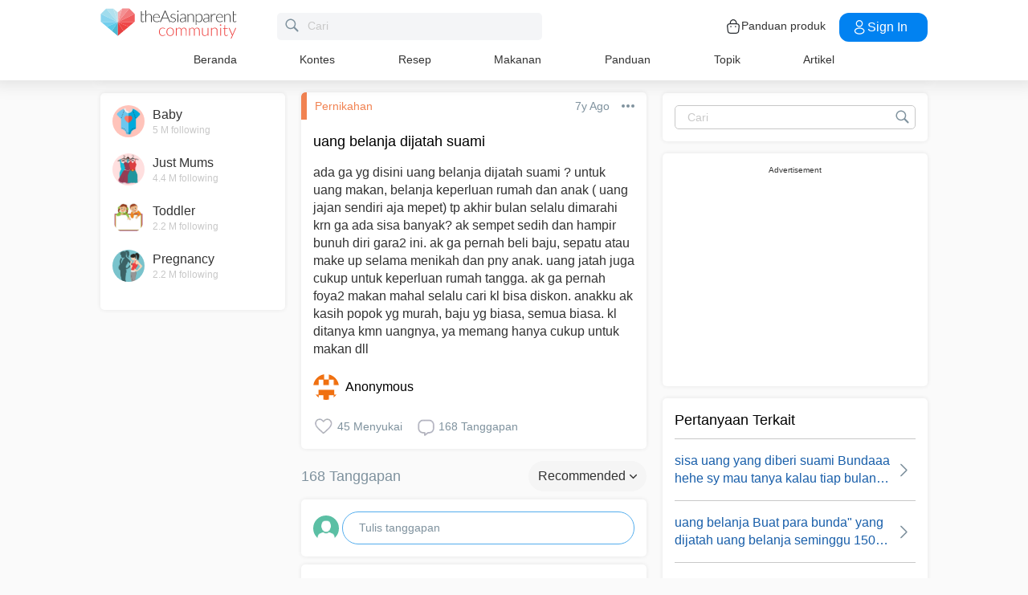

--- FILE ---
content_type: text/html; charset=utf-8
request_url: https://community.theasianparent.com/q/ada-ga-yg-disini-uang-belanja-dijatah-suami-untuk-uang-makan-belanja-keperluan-r/146401
body_size: 60155
content:
<!doctype html><html lang="id"><head prefix="og: http://ogp.me/ns# fb: http://ogp.me/ns/fb# article: http://ogp.me/ns/article#"><meta charset="utf-8"><meta name="viewport" content="width=device-width,initial-scale=1,maximum-scale=1,user-scalable=no"><meta name="theme-color" content="#3498db"><meta name="google-site-verification" content="z4B1ury8xbKcAi-Zy5GmGmoaT71FAui-7NYphWwYeT8"/><meta name="msvalidate.01" content="B653A7E5F8C4620FFF1E9D5B078F34B6"/><link rel="preconnect" href="//static.cdntap.com"/><link rel="preconnect" href="//www.googletagmanager.com"/><link rel="preconnect" href="//www.facebook.com"/><link rel="manifest" href="/manifest.json"><link rel="shortcut icon" href="https://static.cdntap.com/tap-assets/favicon.ico"><title>uang belanja dijatah suami ada ga yg disini uang belanja dij</title>
        <link rel='preconnect' href='//securepubads.g.doubleclick.net' />
        
        <link rel="canonical" href="https://community.theasianparent.com/q/ada-ga-yg-disini-uang-belanja-dijatah-suami-untuk-uang-makan-belanja-keperluan-r/146401"/>
        <meta content="ada ga yg disini uang belanja dijatah suami ? untuk uang makan, belanja keperluan rumah dan anak ( uang jajan sendiri aja mepet) tp akhir bu" name="description" />
        <link rel="alternate" href="https://community.theasianparent.com/q/ada-ga-yg-disini-uang-belanja-dijatah-suami-untuk-uang-makan-belanja-keperluan-r/146401" hreflang="id-ID" />
    
        <meta property="al:android:url" content="tap://app/q/ada-ga-yg-disini-uang-belanja-dijatah-suami-untuk-uang-makan-belanja-keperluan-r/146401">
        <meta property="al:android:package" content="com.tickledmedia.ParentTown">
        <meta property="al:android:app_name" content="theAsianparent">
        <meta property="al:ios:url" content="tap://app/q/ada-ga-yg-disini-uang-belanja-dijatah-suami-untuk-uang-makan-belanja-keperluan-r/146401" />
        <meta property="al:ios:app_store_id" content="1042523855" />
        <meta property="al:ios:app_name" content="theAsianparent" />
        <meta property="al:web:should_fallback" content="false" />
        <meta property="fb:app_id" content="1038004076364647" />
    <link rel="amphtml" href="https://community.theasianparent.com/q/ada-ga-yg-disini-uang-belanja-dijatah-suami-untuk-uang-makan-belanja-keperluan-r/146401/amp">
        <!-- authorMetaInjector -->
        
        <meta property="fb:app_id" content="1038004076364647" /> 
        <meta property="og:type"   content="article" /> 
        <meta property="og:url"    content="https://community.theasianparent.com/q/ada-ga-yg-disini-uang-belanja-dijatah-suami-untuk-uang-makan-belanja-keperluan-r/146401" /> 
        <meta property="og:title"  content="uang belanja dijatah suami ada ga yg disini uang belanja dij" />
        <meta property="og:description"  content="ada ga yg disini uang belanja dijatah suami ? untuk uang makan, belanja keperluan rumah dan anak ( uang jajan sendiri aja mepet) tp akhir bu" />

        <meta name="twitter:card" content="summary" /><meta name="twitter:site" content="@theasianparent">
    <meta property="og:image"  content="https://s3-ap-southeast-1.amazonaws.com/parenttown-prod/assets/tap_c_logo_512x512.png" />
        <!-- SitelinksSearchboxStructuredData -->
        
	        <script type="application/ld+json">
	            {
	              "@context": "https://schema.org",
	              "@type": "QAPage",
	              "mainEntity": {
	                "@type": "Question",
	                "name": "uang belanja dijatah suami",
	                "text": "ada ga yg disini uang belanja dijatah suami ? untuk uang makan, belanja keperluan rumah dan anak ( uang jajan sendiri aja mepet) tp akhir bulan selalu dimarahi krn ga ada sisa banyak? ak sempet sedih dan hampir bunuh diri gara2 ini. ak ga pernah beli baju, sepatu atau make up selama menikah dan pny anak. uang jatah juga cukup untuk keperluan rumah tangga. ak ga pernah foya2 makan mahal selalu cari kl bisa diskon. anakku ak kasih popok yg murah, baju yg biasa, semua biasa. kl ditanya kmn uangnya, ya memang hanya cukup untuk makan dll",
	                "answerCount": 168,
	                "upvoteCount": 45,
	                "dateCreated": "2019-03-15T14:47:45.000Z",
	                "datePublished": "2019-03-15T14:47:45.000Z",
	                "author": {
	                  "@type": "Person",
	                  "name": "Anonymous"
	                }
	                ,"acceptedAnswer": {
	              "@type": "Answer",
	              "text": "Kalo suamiku gak ngejatah tiap hari harus abis brp,yg jelas satu bulan udah nya yg dijatah,entah sehari habis brp trserah yg pnting jatah 1bln ckup.tapi ya gitu kita sbgai istri smpai jarang/lupa mmperhatikan keinginan dan kebutuhan kita,kita lbh mentingin keinginan n kebutuhan suami n anak,wlpun makanan yg kita makan g cocok dilidah kita,yg pnting suami n anak doyan,g mslh,.untuk kebutuhan yg kurang wajib kyk tas,sepatu,baju dll aku jrg bgt beli bun,tapi kalo ngliat sepatu tas n baju suami udah kliatan kurang bagus,lgsung dah aku beliin..istri itu lbh mmprioritaskan kebutuhan anak suami,tapi kadang suami kurang paham akan hal itu..aku dlu prnh py suami sprti bunda dijatah tiap harinya pdhl mantan suami krj di Kantor Pajak,tapi klo mslh uang blnja dy lumayan pelit,kalo buat jajan dy royal bgt.tapi aku g bertahan lama sm dy,.kalo sm suami yg skrg krjanya cuma sales farmasi tapi orangnya g prnh ngatur mslh blnjku,dy prcyain penuh k aku,wlpun dy jrg beliin aku ini itu krna memang ktrbatasan gajinya,.ehehe,maaf malah curhat",
	              "dateCreated": "2019-05-18T20:31:59.000Z",
	              "upvoteCount": 5,
	              "url": "https://community.theasianparent.com/q/ada-ga-yg-disini-uang-belanja-dijatah-suami-untuk-uang-makan-belanja-keperluan-r/146401?replyId=1186604",
	              "author": {
	                "@type": "Person",
	                "name": "Anonymous"
	              }
	            }
	                ,"suggestedAnswer": [
	          {
	              "@type": "Answer",
	              "text": "Wahh ternyata ada yg lebih parah dr suami ku, gedekk bngt klw ada suami model gini nyesek sendiri  rasanya mentang2 istri ngk kerja jd semena2...Coba di catet aja Bun buat rincian trs kasih ke suaminya ato ngk duitnya yg bunda biasa kasih gantian suaminya yg suruh ngatur biar suaminya yg beli buat kebutuhan sehari2 bunda tinggal tulis apa aja yg perlu dibeli .Senasib bun klw pngn beli yg sy butuh sll ngk punya duit ato kurang krna uang blnja yg suami sll ngepass apa lg posisi lg hamil jd lebih boros. Klw pngn beli yg aku mau kudu minta dulu ke suami udah kek ank kecil mnta jjn kdng muakk bngtt rasanya wlupun suami psti beliin tp rasanya lebih bebas klw dikasih duit trs beli sendiri smpt mkr  Seakan2 suami ngk percaya sama aku... kdng pngn bgt kerjaa biar bisa punya duit simpenan sndiri... Hnya bisa pasrah dan Sabarrr",
	              "dateCreated": "2020-03-10T23:27:02.000Z",
	              "upvoteCount": 2,
	              "url": "https://community.theasianparent.com/q/ada-ga-yg-disini-uang-belanja-dijatah-suami-untuk-uang-makan-belanja-keperluan-r/146401?replyId=11086186",
	              "author": {
	                "@type": "Person",
	                "name": "Susi Seli Marselina"
	              }
	            }, 
	          {
	              "@type": "Answer",
	              "text": "gimana yaa... aku juga bingung karna aku juga dijatah, ada yang bilang wanita harus bisa kerja, ngasilin duid sendiri iyaa itu ga salah tapi karna kondisi rumah tangga masing2 yang berbeda jadi kita gabisa menghakimi orang lain, kalo aku jujur aja aku juga pengen kerja, pengen menghasilka  uang sendiri, pengen punya duid sendiri, tapi balik lagi keadaan tidak memungkin kan.. aku dan suami rumah udh pisah orang tua, dan prinsip suamiku itu satu jangan sampe kita ngrepotin orang tua kondisi aku lagi hamil saat ini, jadi aku gabisa kerja. dulu sebelum hamil nyari kerjaan sana sini susah bgt, akhirnya jualan dawet dirumah, aku jualan bukan berarti butuh duid bgt.. cuman buat selingan aja biar ada kegiatan dirumah, karna jenuh dan tidak menghasilkan, setelah aku hamil jadi males jualan (mungkkn bawaan orok) dan suami pun bilang yaudah ga usah dipaksa, abis lahiran rencana mau kerja tapii gaboleh sama suami karnaaa kalo aku kerja otomatis ngrepotin orang tua, siapa yang mau pegang dede? pasti kan ngrepotin. jadi apa2 harus di tanggung sendiri..anak anak kita kok yang bikin kita, jangan sampe nyusahin ortu yang harusnya udh istirahat dimasa senja nya. jadi terpaksa akupun ga kerja, aku dijatah sama suami... suami harus transparan masalah duid aku juga transparan masalah duid, aku belanja seminggu sekali bun,karna baru 2 orang dewasa jadi paling habis 150 udh termasuk ayam itu seminggu sekali jadi aku nerapin foodpreparation, kadang suami ngasi 500rb aku ambil dulu 50rb aku tabung, yg 450 duid muter buat belanja, kadang bisa sampe 3 minggu kadang cuma 2 minggu kalo lagi boros jajan, kalo habis,  dikasi lagi 500rb gitu terus... dan suami juga ngerti karna aku ga menghasilkan uang otomatis semua dia yang tanggung... beras, galon, gas, listrik, iuran perum, semua dia yang tanggung di luar uang yang dikasih ke aku.. jadi intinya bun kita harus transparan masalah keuangan bicarakan sama suami, dirinci habis berapa belanja beli ini beli itu nya. kalo masih ngeyel kasih aja daftar belanja kesuami nya suruh muterin sendiri duidnya,.. trus untuk menghemat pengeluaran juga aku saranin buat foodpreep itu bisa menipiskan anggaran belanja.. dulu aku belanja sehari habis 30rb kalo pake ayam, 30rb x 7hari = 210rb, sekarang 150rb bisa buat 7 hari bahkan gasampe 150rb.. itu sih tips dari saya",
	              "dateCreated": "2021-06-08T04:17:23.000Z",
	              "upvoteCount": 0,
	              "url": "https://community.theasianparent.com/q/ada-ga-yg-disini-uang-belanja-dijatah-suami-untuk-uang-makan-belanja-keperluan-r/146401?replyId=36185689",
	              "author": {
	                "@type": "Person",
	                "name": "No Name"
	              }
	            }
	        ]
	              }
	            }
	        </script>
	    
        <!-- RecipeStructuredDataInjector -->
        <!-- FoodStructuredDataInjector -->
        
        <script>
            //needs to be before gtm script
            window.dataLayer = [{
                geoCountryCode: 'us',
                profileCountryCode: '',
                userId: ''
            }];
        </script>
        
            <!-- Google Tag Manager -->
                <script>(function(w,d,s,l,i){w[l]=w[l]||[];w[l].push({'gtm.start':
                new Date().getTime(),event:'gtm.js'});var f=d.getElementsByTagName(s)[0],
                j=d.createElement(s),dl=l!='dataLayer'?'&l='+l:'';j.async=true;j.src=
                'https://www.googletagmanager.com/gtm.js?id='+i+dl;f.parentNode.insertBefore(j,f);
                })(window,document,'script','dataLayer','GTM-5WRBCKL');</script>
            <!-- End Google Tag Manager -->
        
        <!-- webpush-head-src -->
        <!-- jwPlayerInjector -->
        <!-- preloadInjector -->
        <!-- FAQWebViewHead -->
        
    <script type="application/ld+json">
        {
            "@context": "https://schema.org",
            "@type": "BreadcrumbList",
            "itemListElement" : [{"@type":"ListItem","position":1,"item":{"@id":"https://community.theasianparent.com/feed","name":"Home"}},{"@type":"ListItem","position":2,"item":{"@id":"https://community.theasianparent.com/topic/pernikahan","name":"Pernikahan"}},{"@type":"ListItem","position":3,"item":{"@id":"https://community.theasianparent.com/q/ada-ga-yg-disini-uang-belanja-dijatah-suami-untuk-uang-makan-belanja-keperluan-r/146401","name":"ada ga yg disini uang belanja dijatah suami untuk uang makan belanja keperluan r"}}]
        }
    </script>
    
        <!-- metaNext -->
        <!-- metaPrev -->
    <meta name="apple-mobile-web-app-capable" content="yes"><link rel="apple-touch-icon" href="https://static.cdntap.com/parenttown-prod/assets/tap_c_logo_120x120.png"><link rel="apple-touch-icon" sizes="120x120" href="https://static.cdntap.com/parenttown-prod/assets/tap_c_logo_120x120.png"><link rel="apple-touch-icon" sizes="152x152" href="https://static.cdntap.com/parenttown-prod/assets/tap_c_logo_152x152.png"><script>var googletag=googletag||{};googletag.cmd=googletag.cmd||[]</script><link rel="preload" href="/static/css/main.314b5b65.chunk.css" as="style"><link href="/static/css/main.314b5b65.chunk.css" rel="stylesheet"></head><body class="postView-page"><noscript>You need to enable JavaScript to run this app.</noscript><div id="root"><div class="view-post"><div class="base-layout  false"><header><div class="header-top"><div class="t-header"><div class="h-left"><div class="only-mobile hamburger-wrap"><svg class="icon hamburger-regular-dark-md " height="32px" version="1.1" viewBox="0 0 32 32" width="32px" xmlns="http://www.w3.org/2000/svg"><path fill="#333" d="M4,10h24c1.104,0,2-0.896,2-2s-0.896-2-2-2H4C2.896,6,2,6.896,2,8S2.896,10,4,10z M28,14H4c-1.104,0-2,0.896-2,2  s0.896,2,2,2h24c1.104,0,2-0.896,2-2S29.104,14,28,14z M28,22H4c-1.104,0-2,0.896-2,2s0.896,2,2,2h24c1.104,0,2-0.896,2-2  S29.104,22,28,22z"></path></svg></div><div class="logo-wrap "><a href="/feed?lng=id" aria-label="theAsianparent community logo - Go to feed page"><img class="not-mobile logo" src="https://static.cdntap.com/parenttown-prod/community/Community_logo.svg" height="44" width="170" alt="theAsianparent-logo" loading="lazy"/><img class="only-mobile logo" src="https://static.cdntap.com/parenttown-prod/community/Community_logo.svg" height="33" width="130" alt="theAsianparent-logo" loading="lazy"/></a></div><div class="only-desktop"><div class="header-search-bar"><div class="search-bar-container"><form class=""><input type="text" class="search-box" placeholder="Cari" title="query" name="query" value=""/><span class="pointer-click"><svg class="icon search-regular-gray-md " height="32px" version="1.1" viewBox="0 0 32 32" width="32px" xmlns="http://www.w3.org/2000/svg"><g fill="none" fill-rule="evenodd" stroke="none" stroke-width="1"><g fill="#7f929e"><path d="M19.4271164,21.4271164 C18.0372495,22.4174803 16.3366522,23 14.5,23 C9.80557939,23 6,19.1944206 6,14.5 C6,9.80557939 9.80557939,6 14.5,6 C19.1944206,6 23,9.80557939 23,14.5 C23,16.3366522 22.4174803,18.0372495 21.4271164,19.4271164 L27.0119176, 25.0119176 C27.5621186,25.5621186 27.5575313,26.4424687 27.0117185,26.9882815 L26.9882815,27.0117185 C26.4438648,27.5561352 25.5576204,27.5576204 25.0119176,27.0119176 L19.4271164,21.4271164 L19.4271164,21.4271164 Z M14.5,21 C18.0898511,21 21,18.0898511 21, 14.5 C21,10.9101489 18.0898511,8 14.5,8 C10.9101489,8 8,10.9101489 8,14.5 C8,18.0898511 10.9101489,21 14.5,21 L14.5,21 Z"></path></g></g></svg></span></form></div></div></div></div><div class="h-right"><div class="not-desktop h-top-links"><svg class="icon search-regular-dark " width="22" height="22" viewBox="0 0 24 24" fill="none" xmlns="http://www.w3.org/2000/svg"><rect width="22" height="22"></rect><path d="M21.7663 20.5889L16.7962 15.6188C18.1506 13.9623 18.8165 11.8487 18.6562 9.71497C18.4959 7.58128 17.5216 5.59083 15.9349 4.15534C14.3482 2.71984 12.2704 1.94913 10.1314 2.00261C7.99233 2.05609 5.95568 2.92968 4.44268 4.44268C2.92968 5.95568 2.05609 7.99233 2.00261 10.1314C1.94913 12.2704 2.71984 14.3482 4.15534 15.9349C5.59083 17.5216 7.58128 18.4959 9.71497 18.6562C11.8487 18.8165 13.9623 18.1506 15.6188 16.7962L20.5889 21.7663C20.7459 21.9179 20.9563 22.0019 21.1746 22C21.3929 21.9981 21.6017 21.9105 21.7561 21.7561C21.9105 21.6017 21.9981 21.3929 22 21.1746C22.0019 20.9563 21.9179 20.7459 21.7663 20.5889ZM10.3531 17.0143C9.03568 17.0143 7.74781 16.6237 6.65238 15.8917C5.55695 15.1598 4.70317 14.1194 4.199 12.9023C3.69483 11.6851 3.56292 10.3458 3.81994 9.05361C4.07697 7.76146 4.71138 6.57455 5.64297 5.64297C6.57455 4.71138 7.76146 4.07697 9.05361 3.81994C10.3458 3.56292 11.6851 3.69483 12.9023 4.199C14.1194 4.70317 15.1598 5.55695 15.8917 6.65238C16.6237 7.74781 17.0143 9.03568 17.0143 10.3531C17.0124 12.1192 16.3099 13.8123 15.0611 15.0611C13.8123 16.3099 12.1192 17.0124 10.3531 17.0143Z" fill="currentColor"></path></svg></div><div class="h-top-links"><svg width="20" height="20" viewBox="0 0 20 20" fill="none" xmlns="http://www.w3.org/2000/svg"><path d="M13.75 7.19165C13.4083 7.19165 13.125 6.90832 13.125 6.56665V5.41665C13.125 4.54165 12.75 3.69165 12.1 3.09998C11.4417 2.49998 10.5917 2.22498 9.69167 2.30832C8.19167 2.44998 6.875 3.98332 6.875 5.58332V6.39165C6.875 6.73332 6.59167 7.01665 6.25 7.01665C5.90833 7.01665 5.625 6.73332 5.625 6.39165V5.57498C5.625 3.33332 7.43333 1.26665 9.575 1.05832C10.825 0.941651 12.025 1.33332 12.9417 2.17498C13.85 2.99998 14.375 4.18332 14.375 5.41665V6.56665C14.375 6.90832 14.0917 7.19165 13.75 7.19165Z" fill="#292D32"></path><path d="M12.4998 18.9584H7.49985C3.64985 18.9584 2.93318 17.1667 2.74985 15.425L2.12485 10.4334C2.03318 9.53335 1.99985 8.24169 2.87485 7.27502C3.62485 6.44169 4.86652 6.04169 6.66652 6.04169H13.3332C15.1415 6.04169 16.3832 6.45002 17.1248 7.27502C17.9915 8.24169 17.9665 9.53335 17.8748 10.4167L17.2498 15.425C17.0665 17.1667 16.3498 18.9584 12.4998 18.9584ZM6.66652 7.29169C5.25818 7.29169 4.29152 7.56669 3.79985 8.11669C3.39152 8.56669 3.25818 9.25835 3.36652 10.2917L3.99152 15.2834C4.13318 16.6167 4.49985 17.7167 7.49985 17.7167H12.4998C15.4998 17.7167 15.8665 16.625 16.0082 15.3L16.6332 10.2917C16.7415 9.27502 16.6082 8.58335 16.1998 8.12502C15.7082 7.56669 14.7415 7.29169 13.3332 7.29169H6.66652Z" fill="#292D32"></path><path d="M12.85 10.9584C12.3833 10.9584 12.0083 10.5834 12.0083 10.125C12.0083 9.66669 12.3833 9.29169 12.8416 9.29169C13.3 9.29169 13.675 9.66669 13.675 10.125C13.675 10.5834 13.3083 10.9584 12.85 10.9584Z" fill="#292D32"></path><path d="M7.01647 10.9584C6.5498 10.9584 6.1748 10.5834 6.1748 10.125C6.1748 9.66669 6.5498 9.29169 7.00814 9.29169C7.46647 9.29169 7.84147 9.66669 7.84147 10.125C7.84147 10.5834 7.47481 10.9584 7.01647 10.9584Z" fill="#292D32"></path></svg><div class="only-desktop">Panduan produk</div></div><div class="only-desktop"><div class="user-profile-button"><button class="btn btn-round not-desktop"><img src="https://static.cdntap.com/community-theasianparent/assets/user.png" loading="lazy" alt="login" width="20" height="18"/></button><button class="btn btn-primary signin-btn only-desktop"><svg width="20" height="20" viewBox="0 0 20 20" fill="none" xmlns="http://www.w3.org/2000/svg"><path d="M10.1331 9.68335C10.1081 9.68335 10.0915 9.68335 10.0665 9.68335C10.0248 9.67502 9.96647 9.67502 9.91647 9.68335C7.4998 9.60835 5.6748 7.70835 5.6748 5.36669C5.6748 2.98335 7.61647 1.04169 9.9998 1.04169C12.3831 1.04169 14.3248 2.98335 14.3248 5.36669C14.3165 7.70835 12.4831 9.60835 10.1581 9.68335C10.1498 9.68335 10.1415 9.68335 10.1331 9.68335ZM9.9998 2.29169C8.30814 2.29169 6.92481 3.67502 6.92481 5.36669C6.92481 7.03335 8.2248 8.37502 9.88314 8.43335C9.9248 8.42502 10.0415 8.42502 10.1498 8.43335C11.7831 8.35835 13.0665 7.01669 13.0748 5.36669C13.0748 3.67502 11.6915 2.29169 9.9998 2.29169Z" fill="white"></path><path d="M10.1413 18.7916C8.50801 18.7916 6.86634 18.375 5.62467 17.5416C4.46634 16.775 3.83301 15.725 3.83301 14.5833C3.83301 13.4416 4.46634 12.3833 5.62467 11.6083C8.12467 9.94998 12.1747 9.94998 14.658 11.6083C15.808 12.375 16.4497 13.425 16.4497 14.5666C16.4497 15.7083 15.8163 16.7666 14.658 17.5416C13.408 18.375 11.7747 18.7916 10.1413 18.7916ZM6.31634 12.6583C5.51634 13.1916 5.08301 13.875 5.08301 14.5916C5.08301 15.3 5.52467 15.9833 6.31634 16.5083C8.39134 17.9 11.8913 17.9 13.9663 16.5083C14.7663 15.975 15.1997 15.2916 15.1997 14.575C15.1997 13.8666 14.758 13.1833 13.9663 12.6583C11.8913 11.275 8.39134 11.275 6.31634 12.6583Z" fill="white"></path></svg>Sign in</button></div></div></div></div><nav class="nav-links"><ul><li><a href="/feed?lng=id" class="">Beranda</a></li><li><a href="/contests?lng=id" class="">Kontes</a></li><li><a href="/recipes?lng=id" class="">Resep</a></li><li><a href="/food?lng=id" class="">Makanan</a></li><li><a href="/tracker?lng=id" class="">Panduan</a></li><li><a href="/topics?lng=id" class="">Topik</a></li><li><a href="https://id.theasianparent.com" target="_blank" rel="noopener noreferrer">Artikel</a></li></ul></nav></div><div class=""></div><div class="only-mobile left-slide-panel"><span class="close "><svg class="icon cross-regular-dark-smd " enable-background="new 0 0 32 32" height="32px" version="1.1" viewBox="0 0 32 32" width="32px" xmlns="http://www.w3.org/2000/svg"><path fill="#333" d="M17.459,16.014l8.239-8.194c0.395-0.391,0.395-1.024,0-1.414c-0.394-0.391-1.034-0.391-1.428,0  l-8.232,8.187L7.73,6.284c-0.394-0.395-1.034-0.395-1.428,0c-0.394,0.396-0.394,1.037,0,1.432l8.302,8.303l-8.332,8.286  c-0.394,0.391-0.394,1.024,0,1.414c0.394, 0.391,1.034,0.391,1.428,0l8.325-8.279l8.275,8.276c0.394,0.395,1.034,0.395,1.428,0  c0.394-0.396,0.394-1.037,0-1.432L17.459,16.014z"></path><g></g><g></g><g></g><g></g><g></g><g></g></svg></span><div class="user-details"><div class="offline-profile-thumb"></div><div class="login-signup-style"><a href="/login">Masuk<!-- --> / <!-- -->Daftar</a></div></div><div class="sidebar-menu-wrap "><ul><li><ul class="user-details-header"><li>Artikel</li></ul></li><li class="divider"></li><li><ul class="user-details-header"><li>Komunitas</li></ul></li><li class="poll-link"><span class="icon-wrap"><svg class="icon sidebar-poll-icon-regular " width="256" height="256" x="0px" y="0px" version="1.1" viewBox="0 0 256 256" xmlns="http://www.w3.org/2000/svg"><circle fill="#906dfd" opacity="0.2" data-name="Ellipse 4 copy 2" cx="128" cy="128" r="126"></circle><path fill="#906dfd" d="M94.685,133.867H72a4.381,4.381,0,0,0-4.44,4.357v35.827A4.381,4.381,0,0,0,72,178.408H94.685a4.381,4.381,0,0,0,4.438-4.357V138.224C99.615,135.8,97.149,133.867,94.685,133.867Zm43.4-53.74H115.4a4.38,4.38,0,0,0-4.438,4.358v89.567a4.38,4.38,0,0,0,4.438,4.357h22.686a4.382,4.382,0,0,0,4.44-4.357V84.968C142.523,82.548,140.549,80.127,138.083,80.127Zm43.4,31.469H158.8a4.379,4.379,0,0,0-4.438,4.358v58.1a4.38,4.38,0,0,0,4.438,4.357h22.685a4.379,4.379,0,0,0,4.438-4.357v-58.1A4.379,4.379,0,0,0,181.482,111.6Z"></path></svg></span><span><a href="/feed/poll?lng=id">Jajak</a></span></li><li class="photo-link"><span class="icon-wrap"><svg class="icon sidebar-photo-icon-regular " width="256" height="256" x="0px" y="0px" version="1.1" viewBox="0 0 256 256" xmlns="http://www.w3.org/2000/svg"><circle fill="#4761c2" opacity="0.2" cx="128" cy="128" r="127.5"></circle><g><path fill="#4761c2" d="M182.01,79.13H73.99c-3.79,0-6.86,3.07-6.86,6.86v84.02c0,3.79,3.07,6.86,6.86,6.86h108.03 c3.79,0,6.86-3.07,6.86-6.86V85.99C188.87,82.2,185.8,79.13,182.01,79.13z M175.15,92.85v61.85l-15.69-19.05 c-0.58-0.7-1.6-0.82-2.34-0.29l-18.25,13.32l-31.34-30.48c-0.36-0.36-0.87-0.5-1.36-0.48c-0.5,0.05-0.96,0.32-1.24,0.73 l-24.1,34.48V92.85H175.15z M134,118.57c0-6.15,5-11.15,11.15-11.15c6.15,0,11.15,5,11.15,11.15s-5,11.15-11.15,11.15 C139,129.71,134,124.71,134,118.57z"></path></g></svg></span><span><a href="/booth?lng=id">Album</a></span></li><li class="food-link"><span class="icon-wrap"><svg class="icon food-icon " width="30px" height="30px" viewBox="0 0 26 26"><g stroke="none" stroke-width="1" fill="none" fill-rule="evenodd"><rect x="0" y="0" width="26" height="26"></rect><g transform="translate(4.000000, 2.000000)" fill="#494E5F" stroke="#494E5F" stroke-width="0.5"><path d="M8.69423958,6.71698958 C8.42433854,6.65792188 8.16251563,6.56213021 7.91810937,6.43167708 C7.14513021,6.01900521 6.27635938,5.80078125 5.405125,5.80078125 C4.93825521,5.80078125 4.47052604,5.86277083 4.01465625,5.98474479 C2.54569792,6.37839583 1.30963021,7.38254688 0.623505208,8.73967187 C-0.0626770833,10.0969688 -0.138760417,11.6877292 0.415135417,13.104151 L2.73922917,19.0481615 C3.08435417,19.9303385 3.68121875,20.676276 4.46536979,21.2050781 C5.23657292,21.7251719 6.13398958,22 7.06096875,22 C7.46561979,22 7.87021354,21.9464896 8.26340625,21.8411302 C8.64027083,21.7401823 9.00040625,21.5931146 9.33854167,21.4026771 C9.67667708,21.5931146 10.0365833,21.7401823 10.4136771,21.8411302 C10.8066406,21.9464896 11.2112917,22 11.6161146,22 L11.6165729,22 C12.5430938,22 13.4405104,21.7251719 14.2117135,21.2050781 C14.9956354,20.6764479 15.5925,19.9305677 15.937625,19.0481615 L18.2619479,13.1039219 C18.8156146,11.6877292 18.7397604,10.0967396 18.0535781,8.73967187 C17.367224,7.38254688 16.1311563,6.37839583 14.6621979,5.98474479 C14.2065573,5.86277083 13.738599,5.80078125 13.2717292,5.80078125 C12.400724,5.80078125 11.531724,6.01900521 10.7587448,6.43167708 C10.5145677,6.56213021 10.2527448,6.65792188 9.98261458,6.71698958 L9.98261458,4.68451042 L11.0778594,4.68451042 C12.4886667,4.68451042 13.6365625,3.53661458 13.6365625,2.12580729 L13.6365625,0 L11.2528854,0 C10.3019583,0 9.47122917,0.521640625 9.03036979,1.29353125 C8.33146875,0.50084375 7.30892708,0 6.17163021,0 L6.17163021,1.288375 C7.56272917,1.288375 8.69423958,2.42011458 8.69423958,3.81104167 L8.69423958,6.71698958 Z M9.98261458,2.55841667 C9.98261458,1.85819792 10.5524375,1.288375 11.2528854,1.288375 L12.3481302,1.288375 L12.3481302,2.12580729 C12.3481302,2.8263125 11.7783646,3.39607812 11.0778594,3.39607812 L9.98261458,3.39607812 L9.98261458,2.55841667 Z M17.061974,12.6348177 L14.7375938,18.5788281 C14.4883177,19.2164271 14.0574844,19.7550833 13.4912708,20.136875 C12.9338229,20.5128802 12.2855104,20.711625 11.6165729,20.711625 C11.6163438,20.711625 11.6163438,20.711625 11.6161146,20.711625 C11.3240417,20.711625 11.0315677,20.6728958 10.7471146,20.5965833 C10.3738021,20.4965521 10.0235781,20.3340729 9.70555208,20.1136146 L9.33854167,19.8594115 L8.97153125,20.1136146 C8.65373438,20.3340729 8.30328125,20.4965521 7.92996875,20.5965833 C7.64551563,20.6728958 7.35304167,20.711625 7.06096875,20.711625 C6.39180208,20.711625 5.74348958,20.5128802 5.1858125,20.136875 C4.61959896,19.7550833 4.18876563,19.2161979 3.93948958,18.5788281 L1.61510938,12.6348177 C1.19464583,11.5592812 1.25233854,10.3514583 1.77334896,9.32106771 C2.29435938,8.29050521 3.23296875,7.52823958 4.34832292,7.22929167 C4.69545313,7.13636458 5.0510625,7.08915625 5.405125,7.08915625 C6.06529688,7.08915625 6.72438021,7.25478646 7.31139063,7.56811458 C7.93289063,7.90000521 8.63379688,8.07543229 9.33854167,8.07543229 C10.0432865,8.07543229 10.7441927,7.90000521 11.3656927,7.56811458 C11.9527031,7.25478646 12.6117865,7.08915625 13.2719583,7.08915625 C13.62625,7.08915625 13.9818594,7.13636458 14.3289323,7.22929167 C15.4441146,7.52823958 16.382724,8.29050521 16.9037344,9.32106771 C17.4247448,10.3514583 17.4824375,11.5592812 17.061974,12.6348177 Z"></path></g></g></svg></span><span><a href="/food?lng=id">Makanan</a></span></li><li class="recipes-link"><span class="icon-wrap"><svg class="icon recipes-icon " width="24px" height="24px" viewBox="0 0 24 24"><g stroke="none" stroke-width="1" fill="none" fill-rule="evenodd"><g transform="translate(-1.000000, 0.000000)" fill="#494E5F" stroke="#484E61" stroke-width="0.5"><g transform="translate(2.000000, 1.000000)"><g transform="translate(0.000000, 9.775623)"><path d="M17.179867,0.618925208 C16.1124709,1.30122992 15.5251745,2.5307313 15.6658283,3.79003324 L11.0304709,6.76119114 L6.39438227,3.79173961 C6.53814404,2.53195014 5.94944598,1.30074238 4.87869806,0.621545706 C4.18213296,0.141385042 3.33516343,-0.0697783934 2.49483657,0.0271191136 C1.6921108,0.10567313 0.966232687,0.538238227 0.515141274,1.20670914 C0.0642936288,1.87536288 -0.0649639889,2.71026593 0.162592798,3.48392244 C0.387772853,4.29901939 0.901268698,5.00484765 1.60734072,5.47026039 C2.63884211,6.20966759 4.00265928,6.2938892 5.11746814,5.68684765 L8.71590028,8.24165097 L5.29145706,10.4375069 C4.96462604,10.6453186 4.73560665,10.9766593 4.65705263,11.356144 C4.57825485,11.7353241 4.6565651,12.1305319 4.8739446,12.4511468 C5.09053186,12.7710914 5.42693075,12.9903601 5.80708587,13.0591634 C6.187241,13.1279668 6.57934072,13.0405762 6.89428809,12.8167978 L11.0304709,9.88354571 L15.1666537,12.8189917 C15.4820886,13.0496565 15.8779668,13.1419834 16.2628753,13.0746427 C16.6478449,13.0073019 16.9887535,12.786144 17.2070471,12.4621163 C17.4253407,12.1379058 17.5021884,11.7389197 17.4200997,11.3568144 C17.3377064,10.9747701 17.103446,10.6426981 16.7711302,10.4372632 L13.3429086,8.24335734 L16.9437175,5.68733518 C18.0585263,6.29437673 19.4220997,6.21058172 20.4540886,5.47117452 C21.9569141,4.45685873 22.4475568,2.54310249 21.5469584,1.20481994 C20.6464211,-0.133523546 18.6860443,-0.395146814 17.179867,0.618925208 Z M6.47080332,12.2219446 C6.1458615,12.4407258 5.70592244,12.3602216 5.47903601,12.0407645 C5.37263158,11.8836565 5.33429917,11.6898615 5.37287535,11.5039889 C5.41145152,11.3178116 5.52382825,11.1554626 5.68422715,11.0535679 L9.3585928,8.69731302 L10.3967978,9.43385596 L6.47080332,12.2219446 Z M16.6870914,11.5041717 C16.7456565,11.7879778 16.6247479,12.0788532 16.3821385,12.2374238 C16.1393463,12.3961773 15.8243989,12.390205 15.5880055,12.222615 L5.33551801,4.94603878 C5.20717452,4.85535734 5.03531856,4.85651524 4.90843767,4.94914681 C4.0211856,5.52809418 2.86761773,5.4940277 2.01607756,4.8638892 C1.45663158,4.49683657 1.04935734,3.93958449 0.869396122,3.29512465 C0.695102493,2.72525762 0.787734072,2.106759 1.12120776,1.61282548 C1.45498615,1.11883102 1.99395568,0.80199446 2.58789474,0.750559557 C3.25277008,0.676088643 3.92191136,0.844836565 4.47185042,1.22596676 C5.37433795,1.77992798 5.83731302,2.83690305 5.63236565,3.87602216 C5.59378947,4.02837673 5.65710803,4.18853186 5.78971745,4.27330194 L16.3767147,11.0533241 C16.5371136,11.1552188 16.6492465,11.3178116 16.6870914,11.5041717 Z M20.0436454,4.86321884 C19.1919224,5.49311357 18.0382936,5.52687535 17.1511025,4.94774515 C17.0242216,4.85486981 16.8523047,4.85371191 16.7240222,4.94463712 L12.6787645,7.81652078 L11.7091801,7.19491413 L16.2702493,4.26970637 C16.4023712,4.18499723 16.4657507,4.0252687 16.4274183,3.87291413 C16.2267368,2.83403878 16.6892244,1.77919668 17.5895789,1.22310249 C18.7596011,0.434454294 20.2638892,0.608443213 20.9399169,1.60996122 C21.6160055,2.61147922 21.2134848,4.0745097 20.0436454,4.86321884 Z"></path></g><g transform="translate(2.132964, 0.000000)"><path d="M12.9122936,12.5052022 L13.9533019,7.3006482 C15.7120222,7.14756233 17.0365928,5.63425485 16.9554183,3.87078116 C16.8742438,2.1074903 15.4161496,0.722038781 13.6509695,0.731301939 C12.9115623,0.72868144 12.1933629,0.978177285 11.6151468,1.43877562 C11.0033518,0.538725762 9.98562327,0 8.89750693,0 C7.80939058,0 6.79166205,0.538725762 6.17986704,1.43877562 C5.60165097,0.978177285 4.88345152,0.72868144 4.14404432,0.731301939 C2.3853241,0.731058172 0.937224377,2.11395014 0.856293629,3.87078116 C0.775606648,5.62761219 2.09036565,7.13756787 3.84171191,7.2991856 L4.88272022,12.5052022 L5.59927424,12.361928 L5.39457064,11.3351801 L12.4004432,11.3351801 L12.1957396,12.3590637 L12.9122936,12.5052022 Z M11.1473573,10.6038781 L11.4534681,8.46189474 L10.7293573,8.35804986 L10.4086814,10.6038781 L9.26315789,10.6038781 L9.26315789,6.58171745 L8.53185596,6.58171745 L8.53185596,10.6038781 L7.38633241,10.6038781 L7.06565651,8.35804986 L6.34154571,8.46189474 L6.64765651,10.6038781 L5.24837119,10.6038781 L4.50232133,6.87429917 C4.46758449,6.70408864 4.31785042,6.58171745 4.14404432,6.58171745 C2.73049861,6.58171745 1.58448753,5.43570637 1.58448753,4.02216066 C1.58448753,2.60861496 2.73049861,1.46260388 4.14404432,1.46260388 C4.84847091,1.46071468 5.52187812,1.75232133 6.00252632,2.26697507 C6.08516343,2.35436565 6.20509695,2.39556233 6.32393352,2.37721884 C6.44246537,2.35887535 6.54484765,2.28367313 6.59719668,2.17556233 C7.02354571,1.29288089 7.91719668,0.732033241 8.89750693,0.732033241 C9.87781717,0.732033241 10.7714681,1.29288089 11.1978172,2.17556233 C11.2501662,2.28367313 11.3525485,2.35887535 11.4710803,2.37721884 C11.5899169,2.39556233 11.7098504,2.35436565 11.7924875,2.26697507 C12.2731357,1.75232133 12.9465429,1.46071468 13.6509695,1.46260388 C15.0645152,1.46260388 16.2105263,2.60861496 16.2105263,4.02216066 C16.2105263,5.43570637 15.0645152,6.58171745 13.6509695,6.58171745 C13.4771634,6.58171745 13.3274294,6.70408864 13.2926925,6.87429917 L12.5466427,10.6038781 L11.1473573,10.6038781 Z"></path></g></g></g></g></svg></span><span><a href="/recipes?lng=id">Resep</a></span></li><li class="topics-link"><span class="icon-wrap"><svg class="icon sidebar-topics-icon-regular " width="256" height="256" x="0px" y="0px" version="1.1" viewBox="0 0 256 256" xmlns="http://www.w3.org/2000/svg"><circle data-name="Ellipse 4 copy 2" fill="#63d9ff" opacity="0.2" cx="128" cy="128" r="126"></circle><path data-name="Forma 1" fill="#63d9ff" d="M126.211,68.994a59.011,59.011,0,1,0,59.8,58.212A59.016,59.016,0,0,0,126.211,68.994Zm-0.174,94.926-0.326,0a8.59,8.59,0,0,1,.2-17.178l0.291,0c5.158,0.152,8.657,3.813,8.512,8.9A8.28,8.28,0,0,1,126.037,163.92Zm21.11-41.9c-1.18,1.677-3.776,3.759-7.046,6.306l-3.6,2.487a9.776,9.776,0,0,0-3.617,4.405,9.131,9.131,0,0,0-.558,3.695l0,0.578H118.571l0.04-1.164c0.168-4.781.286-7.595,2.268-9.92,3.109-3.65,9.969-8.067,10.26-8.255a10.822,10.822,0,0,0,2.428-2.483c1.443-1.99,2.082-3.557,2.082-5.1a9.932,9.932,0,0,0-1.887-5.87c-1.205-1.7-3.492-2.557-6.8-2.557-3.282,0-5.53,1.042-6.874,3.179A12.766,12.766,0,0,0,118,114.191v0.587H103.826l0.026-.613c0.365-8.682,3.465-14.935,9.208-18.584a24.249,24.249,0,0,1,13.337-3.5c6.859,0,12.648,1.666,17.206,4.953,4.619,3.331,6.961,8.318,6.961,14.825A16.96,16.96,0,0,1,147.147,122.023Z"></path></svg></span><span><a href="/topics?lng=id">Topik</a></span></li><li class="articles-link"><span class="icon-wrap"><svg class="icon sidebar-articles-icon-regular " width="256" height="256" x="0px" y="0px" version="1.1" viewBox="0 0 256 256" xmlns="http://www.w3.org/2000/svg"><circle fill="#FF5E57" opacity="0.2" cx="128" cy="128" r="127.5"></circle><path fill="#FF5E57" d="M82.08,72.03h82.25v-7.44H74.64V176.6h7.44V72.03z"></path><path fill="#FF5E57" d="M164.33,79.47L164.33,79.47l-74.81-0.01v97.14h0.01v14.88h62.41V164.2h27.28V79.47H164.33z M119.28,94.35h30.16 v7.44h-30.16V94.35z M164.33,146.43H104.4V139h59.93V146.43z M164.33,131.55H104.4v-7.44h59.93V131.55z M164.33,116.67H104.4v-7.44 h59.93V116.67z"></path><path fill="#FF5E57" d="M159.37,171.64v15.18l15.19-15.18H159.37z"></path></svg></span><span><a href="https://id.theasianparent.com">Baca artikel</a></span></li><li class="divider"></li><li><ul class="user-details-header"><li>Panduan</li></ul></li><li class="pregnancy-tracker-link"><span class="icon-wrap"><svg class="icon sidebar-pregnancy-tracker-icon-regular " width="256" height="256" x="0px" y="0px" version="1.1" viewBox="0 0 256 256" xmlns="http://www.w3.org/2000/svg"><circle fill="#F03D71" opacity="0.2" cx="128" cy="128" r="126"></circle><path fill="#F03D71" d="M128,202c-3.38-0.76-6.75-1.62-10.15-2.25c-7.72-1.44-12.7-5.99-14.24-13.55c-1.76-8.61-3.74-17.34-3.99-26.06 c-0.43-14.96,0.1-29.97,0.84-44.93c0.46-9.27,7.9-16.61,15.4-15.81c2.78,0.3,5.62,1.83,8.02,3.43c4.27,2.84,8.07,6.39,12.34,9.24 c8.89,5.93,9.98,9.25,5.66,20.41c2.8,1.24,5.65,2.45,8.47,3.75c15.9,7.33,26.03,18.81,26.54,37.13c0.06,1.98-0.42,3.98-0.39,5.97 c0.06,5.29-5.98,5.56-7.69,9.47c-0.69,1.58-2.4,2.71-4.1,4.53c-4.24-3.99-8.58-8-12.84-12.1c-3.72-3.58-6.98-7.76-11.1-10.79 c-8.62-6.37-11.08-15.03-11.55-25.14c-0.44-9.45-1.64-18.89-2.89-28.28c-0.91-6.87-6.26-10.82-13.02-10.31 c-5.9,0.44-10.36,5.35-10.63,11.85c-0.09,2.15-0.31,4.46,0.3,6.46c4.11,13.52,8.05,27.11,12.89,40.37 c1.55,4.26,5.09,8.26,8.67,11.23c9.72,8.06,19.95,15.51,30.26,23.41c-2.85,0.73-5.32,1.36-7.78,1.99C140.67,202,134.33,202,128,202z "></path><path fill="#F03D71" d="M95,55c2.58,1.47,5.03,3.34,7.8,4.25c1.52,0.5,3.7-0.31,5.36-1.04c9.92-4.32,21.07,0.01,24.83,9.77 c3.89,10.1-1.07,20.95-11.32,24.04c-7.02,2.12-13.58,0.86-18.81-4.63c-5.22-5.48-5.95-12.03-3.91-19.05 c0.4-1.39,1.06-2.71,1.84-4.65c-4.89,1.76-9.29,4.71-13.53,4.49c-4.13-0.21-8.1-3.64-13-6.08C80.83,59.32,85.92,57.16,91,55 C92.33,55,93.67,55,95,55z"></path></svg></span><span><a href="/tracker/pregnancy?lng=id">Pemantau Kehamilan</a></span></li><li class="baby-tracker-link"><span class="icon-wrap"><svg class="icon sidebar-baby-tracker-icon-regular " width="256" height="256" x="0px" y="0px" version="1.1" viewBox="0 0 256 256" xmlns="http://www.w3.org/2000/svg"><circle fill="#16d1c0" opacity="0.2" data-name="Ellipse 4 copy 2" cx="128" cy="128" r="126"></circle><path fill="#16d1c0" d="M181.2,102.324c-11.576-13.182-39.132-12.263-41.007-1.638-1.551,8.852,7.859,13.8,12.362,18.395,5.207,5.306,6.091,13.881,1.8,19.729-1.793,2.427-12.476,13.1-9.3,23.63,1.617,5.344,5.248,7.739,10,8.712,15.808,3.244,17.474-9.128,17.638-14.621a37.909,37.909,0,0,1,3.074-14.885C181.056,129.807,189.054,111.267,181.2,102.324ZM141.228,66.767c3.573-.567,7.22,3.6,8.146,9.3s-1.212,10.783-4.782,11.35-7.22-3.6-8.149-9.3S137.658,67.332,141.228,66.767Zm20.888,10.779c0.217,3.991-1.625,7.333-4.122,7.468s-4.707-3-4.929-6.986,1.63-7.333,4.127-7.469S161.9,73.553,162.116,77.546Zm10.5,2.878c0.18,3.239-1.326,5.956-3.356,6.063s-3.815-2.428-3.995-5.671,1.317-5.954,3.348-6.067S172.435,77.18,172.615,80.424Zm6.468,4.791c-0.173,2.393-1.531,4.251-3.03,4.145s-2.578-2.132-2.406-4.526,1.526-4.251,3.028-4.144S179.254,82.819,179.083,85.214Zm4.584,5.648c-0.131,1.91-1.22,3.391-2.415,3.311s-2.059-1.7-1.924-3.615,1.224-3.393,2.423-3.31S183.806,88.956,183.667,90.863ZM115.5,117.231c-1.875-10.625-29.429-11.54-41,1.638-7.851,8.943.143,27.483,5.428,39.322a37.947,37.947,0,0,1,3.076,14.876c0.163,5.493,1.836,17.869,17.638,14.63,4.755-.973,8.387-3.364,10-8.712,3.176-10.535-7.5-21.2-9.294-23.63-4.3-5.849-3.412-14.42,1.8-19.732C107.645,131.035,117.057,126.083,115.5,117.231Zm-9.186-24.617c0.932-5.7,4.579-9.865,8.146-9.3s5.708,5.646,4.781,11.349-4.576,9.866-8.144,9.3S105.393,98.317,106.318,92.614Zm-3.676,1.955c-0.216,3.991-2.425,7.119-4.924,6.982s-4.351-3.478-4.128-7.471,2.425-7.118,4.924-6.98S102.866,90.582,102.642,94.569Zm-12.2,2.8c-0.18,3.241-1.967,5.778-3.995,5.669s-3.526-2.823-3.344-6.063,1.965-5.783,3.993-5.675S90.614,94.127,90.438,97.366Zm-8.383,4.01c0.172,2.4-.907,4.422-2.4,4.527s-2.855-1.755-3.027-4.149,0.907-4.422,2.4-4.525S81.884,98.982,82.055,101.376Zm-5.694,5.735c0.139,1.91-.721,3.532-1.92,3.615s-2.276-1.4-2.413-3.31,0.72-3.533,1.916-3.615S76.225,105.2,76.362,107.111Z"></path></svg></span><span><a href="/tracker/baby?lng=id">Pemantau Perkembangan Bayi</a></span></li><li class="divider"></li><li><ul class="user-details-header"><li>Hadiah</li></ul></li><li class="rewards-link"><span class="icon-wrap"><img src="https://parenttown-prod.s3-ap-southeast-1.amazonaws.com/assets/tools/Reward.png" alt="Hadiah" width="30" height="30" loading="lazy"/></span><span><a href="/rewards?lng=id">Hadiah</a></span></li><li class="contests-link"><span class="icon-wrap"><svg class="icon sidebar-contests-icon-regular " width="256" height="256" x="0px" y="0px" version="1.1" viewBox="0 0 256 256" xmlns="http://www.w3.org/2000/svg"><circle data-name="Ellipse 4 copy 2" fill="#0296d8" opacity="0.2" cx="128" cy="128" r="126"></circle><path fill="#0296d8" d="M179,91.43h-8.706a13.9,13.9,0,0,0,2.122-6.026,15.483,15.483,0,0,0-25.789-13.158l-10.993,9.98a11.669,11.669,0,0,0-17.28.012l-11.007-9.994A15.484,15.484,0,0,0,81.559,85.408a13.886,13.886,0,0,0,2.122,6.022H75a7.807,7.807,0,0,0-7.8,7.814v11.721a3.9,3.9,0,0,0,3.9,3.907H182.9a3.9,3.9,0,0,0,3.9-3.907V99.243A7.807,7.807,0,0,0,179,91.43Zm-63.7-1.3v1.3H96.953a7.693,7.693,0,0,1-3.239-14.669,7.5,7.5,0,0,1,8.4,1.274L115.3,90.012C115.3,90.051,115.3,90.089,115.3,90.127Zm49.377-5.761a7.905,7.905,0,0,1-8.016,7.064H138.7v-1.3c0-.046,0-0.092,0-0.138L151.683,78.2a7.79,7.79,0,0,1,7.378-1.889A7.6,7.6,0,0,1,164.677,84.367ZM75,122.685v57.3a7.807,7.807,0,0,0,7.8,7.814h36.4V122.685H75Zm59.8,0V187.8h36.4a7.806,7.806,0,0,0,7.8-7.814v-57.3H134.8Z"></path></svg></span><span><a href="/contests?lng=id">Kontes</a></span></li><li class="vip-link"><span class="icon-wrap"><img src="https://static.cdntap.com/tap-assets/SubCategory/baby.png" alt="VIP Parents" width="30" height="30" loading="lazy"/></span><span><a href="https://www.parents.vip/">VIP Parents</a></span></li><li class="divider"></li><li><ul class="user-details-header"><li>Lebih banyak</li></ul></li><li class="feedback-link"><span class="icon-wrap"><svg class="icon sidebar-feedback-icon-regular " width="256" height="256" x="0px" y="0px" version="1.1" viewBox="0 0 256 256" xmlns="http://www.w3.org/2000/svg"><circle data-name="Ellipse 4 copy 2" fill="#f88050" opacity="0.2" cx="128" cy="128" r="126"></circle><path data-name="Forma 1" fill="#f88050" d="M168.639,129.27l11.4-7.613a3.017,3.017,0,0,0,.309-4.8l-11.711-10.17V129.27ZM123.4,74.516l-6.431,5.591h21.067l-6.431-5.591A6.278,6.278,0,0,0,123.4,74.516ZM74.981,121.657l11.4,7.613V106.687l-11.711,10.17A3.007,3.007,0,0,0,74.981,121.657Zm74.447,25.592,30.326,28.8a3.109,3.109,0,0,0,5.256-2.192V129.245a3.1,3.1,0,0,0-4.834-2.521Zm-74.173,28.8,30.325-28.8L74.832,126.724A3.1,3.1,0,0,0,70,129.245v44.608A3.109,3.109,0,0,0,75.255,176.045Zm101.116,2.716L145.76,149.7l-13.559,9.05a8.449,8.449,0,0,1-9.394,0l-13.559-9.05L78.636,178.761A3.042,3.042,0,0,0,80.793,184h93.434A3.041,3.041,0,0,0,176.371,178.761Zm-63.615-95H96.286a6.147,6.147,0,0,0-6.2,6.091v41.9h0l33.673,22.961a6.274,6.274,0,0,0,7.462,0L164.9,131.755v-41.9a6.148,6.148,0,0,0-6.2-6.091H112.756Zm-6.073,41.379a1.84,1.84,0,0,1,1.859-1.827h37.923a1.827,1.827,0,1,1,0,3.653H108.542A1.841,1.841,0,0,1,106.683,125.141Zm39.782-18.577a1.828,1.828,0,1,1,0,3.655H108.542a1.828,1.828,0,1,1,0-3.655h37.923Z"></path></svg></span><span><a href="/contact?lng=id">Saran</a></span></li></ul><div class="download-app-section"><p><a href="/privacy?lng=id">Kebijakan Privasi</a><a href="/community-guideline?lng=id">Pedoman Komunitas</a><a href="/sitemap?lng=id">Peta situs</a></p><p><span>Unduh aplikasi gratis kami</span></p><div class="clear-fix"></div><div class="social-app-wrap"><div class="google-play-btn"><a href="https://community.theasianparent.com/app/download?mt=8&amp;lng=id" aria-label="Download theAsianparent app from google play store"><img src="https://static.cdntap.com/html-edm/2018/sep/tap-welcome/icon-android.svg" alt="google play store" loading="lazy" width="125" height="36"/></a></div><div class="play-store-btn"><a href="https://community.theasianparent.com/app/download?lng=id" aria-label="Download theAsianparent app from app store"><img src="https://static.cdntap.com/html-edm/2018/sep/tap-welcome/icon-ios.svg" alt="app store" loading="lazy" width="125" height="36"/></a></div></div></div></div></div></header><main><div class="notifications-wrapper"></div><div id="startMainContentSection"></div><div class="main-content"><aside class="left-panel"><div class="ak-react-sticky-panel"><span class="arsp-top"></span><div class="arsp-body"><div class="left-panel-main"><div class="shadow-card feed-switcher"><div class="trending-topics-list"><div class="trending-topics"><a href="/topic/general-baby-talk?lng=id"><img src="https://groups-tap.s3.amazonaws.com/avatar_1463741546.jpg" alt="Baby" loading="lazy"/><span><b>Baby</b><label>5 M following</label></span></a></div><div class="trending-topics"><a href="/topic/general-mum-talk?lng=id"><img src="https://groups-tap.s3.amazonaws.com/avatar_1463741485.jpg" alt="Just Mums" loading="lazy"/><span><b>Just Mums</b><label>4.4 M following</label></span></a></div><div class="trending-topics"><a href="/topic/general-toddler-talk?lng=id"><img src="https://groups-tap.s3.amazonaws.com/avatar_1464002267.jpg" alt="Toddler" loading="lazy"/><span><b>Toddler</b><label>2.2 M following</label></span></a></div><div class="trending-topics"><a href="/topic/general-pregnancy-talk?lng=id"><img src="https://groups-tap.s3.amazonaws.com/1436799445.png" alt="Pregnancy" loading="lazy"/><span><b>Pregnancy</b><label>2.2 M following</label></span></a></div></div></div></div></div><span class="arsp-bottom"></span></div></aside><div class="center-panel"><div class="compose-wrap"><div></div></div><div><div class="question-elem-containers detail-design"><div class="main-elem-section"><div class="card-template"><div class="card-template-top"><aside class="left"><div class="topic-link"><div style="background:#f18251"></div><a style="color:#f18251" href="/topic/pernikahan?lng=id">Pernikahan</a></div></aside><aside class="right"><div class="last-seen">7y ago</div><div class="action-link"><span class="pointer-click"><svg class="icon dot-more-regular-gray-sm not-mobile" height="16" width="16" enable-background="new 0 0 16 16" version="1.1" viewBox="0 0 16 16" x="0px" y="0px" xml:space="preserve" xmlns="http://www.w3.org/2000/svg"><circle fill="#7f929e" cx="2" cy="8" r="2"></circle><circle fill="#7f929e" cx="8" cy="8" r="2"></circle><circle fill="#7f929e" cx="14" cy="8" r="2"></circle></svg><svg class="icon dot-more-vertical-regular-gray-sm only-mobile" height="16" width="16" enable-background="new 0 0 16 16" version="1.1" viewBox="0 0 16 16" xml:space="preserve" xmlns="http://www.w3.org/2000/svg"><circle fill="#7f929e" cx="8" cy="2" r="2"></circle><circle fill="#7f929e" cx="8" cy="8" r="2"></circle><circle fill="#7f929e" cx="8" cy="14" r="2"></circle></svg></span><div class="tooltip-card"><ul><li class="pointer-click">Share</li></ul></div></div></aside></div><section class="post-section"><div class="post-section-body"><div class="child-card-components"><div class="question-elements question-card"><h1 class="page-title">uang belanja dijatah suami</h1><div class="text-desc"><p>ada ga yg disini uang belanja dijatah suami ? untuk uang makan, belanja keperluan rumah dan anak ( uang jajan sendiri aja mepet) tp akhir bulan selalu dimarahi krn ga ada sisa banyak? ak sempet sedih dan hampir bunuh diri gara2 ini. ak ga pernah beli baju, sepatu atau make up selama menikah dan pny anak. uang jatah juga cukup untuk keperluan rumah tangga. ak ga pernah foya2 makan mahal selalu cari kl bisa diskon. anakku ak kasih popok yg murah, baju yg biasa, semua biasa. kl ditanya kmn uangnya, ya memang hanya cukup untuk makan dll</p></div></div></div><div class="author-link"><div class="author-wrap"><div class="profile-img-wrap"><img class="profile-thumb small" src="[data-uri]" alt="Anonymous profile icon" loading="lazy"/></div><div class="author-name"><div>Anonymous</div></div></div></div><div class="notifications-wrapper"></div><div class="response-bar"><aside class="left"><p class="pointer-click"><span class="response-sprite heart-gray-icon"></span><span class="count">45<!-- --> </span><span>Menyukai</span></p><p class="pointer-click"><span class="response-sprite comment-icon"></span><span class="count">168<!-- --> </span><span>Tanggapan</span></p></aside><aside class="right"></aside></div></div></section></div></div><div class="only-mobile ad-wrap shadow-card"><div class="adcore-height-250"><div id="div-gpt-ad-1396928089737-0" class="adcore-inner-wrap us DFPAd300x250 showAddText "></div></div></div><div class="reply-list-wrap"><div class="count-sort-wrap"><div>168 Tanggapan</div><button class="dropbtn">Recommended<svg class="icon dropdown-icon feed-filter-arrow" xmlns="http://www.w3.org/2000/svg" viewBox="0 0 491.996 491.996"><g><g><path d="M484.132,124.986l-16.116-16.228c-5.072-5.068-11.82-7.86-19.032-7.86c-7.208,0-13.964,2.792-19.036,7.86l-183.84,183.848    L62.056,108.554c-5.064-5.068-11.82-7.856-19.028-7.856s-13.968,2.788-19.036,7.856l-16.12,16.128    c-10.496,10.488-10.496,27.572,0,38.06l219.136,219.924c5.064,5.064,11.812,8.632,19.084,8.632h0.084    c7.212,0,13.96-3.572,19.024-8.632l218.932-219.328c5.072-5.064,7.856-12.016,7.864-19.224    C491.996,136.902,489.204,130.046,484.132,124.986z"></path></g></g></svg></button><div class="dropdown-content "><div>Latest</div><div>Recommended</div></div><div class="dropdown-content-wrapper " id="dropdown-content-wrapper"></div></div><div class="shadow-card"><div class="post-reply"><div><img class="profile-thumb small" src="https://static.cdntap.com/parenttown-prod/profile_15637872962857.jpg" alt="undefined profile icon" loading="lazy"/></div><div class="reply-input-text"><span>Tulis tanggapan</span></div></div></div><div class="post-section reply-card-component"><div class="reply-card-top"><aside class="rct-left"><div class="last-seen reply-card-seen"><a href="https://community.theasianparent.com/q/ada-ga-yg-disini-uang-belanja-dijatah-suami-untuk-uang-makan-belanja-keperluan-r/146401?replyId=36185689" rel="nofollow">5y ago</a></div><div class="author-link"><a href="https://community.theasianparent.com/user/tirza_vivi_delviana" class="author-wrap"><div class="profile-img-wrap"><img class="profile-thumb small" src="https://static.cdntap.com/parenttown-prod/1458210978596.jpg?quality=90&amp;height=150&amp;width=150&amp;crop_gravity=center" alt="No Name profile icon" loading="lazy"/></div><div class="author-name"><div>No Name</div><p><span>mom of one princess</span></p></div></a></div></aside><aside class="rct-right hide"><div class="action-link hide"><span class="pointer-click"><svg class="icon dot-more-regular-gray-sm not-mobile" height="16" width="16" enable-background="new 0 0 16 16" version="1.1" viewBox="0 0 16 16" x="0px" y="0px" xml:space="preserve" xmlns="http://www.w3.org/2000/svg"><circle fill="#7f929e" cx="2" cy="8" r="2"></circle><circle fill="#7f929e" cx="8" cy="8" r="2"></circle><circle fill="#7f929e" cx="14" cy="8" r="2"></circle></svg><svg class="icon dot-more-vertical-regular-gray-sm only-mobile" height="16" width="16" enable-background="new 0 0 16 16" version="1.1" viewBox="0 0 16 16" xml:space="preserve" xmlns="http://www.w3.org/2000/svg"><circle fill="#7f929e" cx="8" cy="2" r="2"></circle><circle fill="#7f929e" cx="8" cy="8" r="2"></circle><circle fill="#7f929e" cx="8" cy="14" r="2"></circle></svg></span><div class="tooltip-card"><ul></ul></div></div></aside></div><div class="post-section-body"><div class="reply-text text-desc"><p class="content-text-crop not-infeed-reply">gimana yaa... aku juga bingung karna aku juga dijatah, ada yang bilang "wanita harus bisa kerja, ngasilin duid sendiri" iyaa itu ga salah tapi karna kondisi rumah tangga masing2 yang berbeda jadi kita gabisa menghakimi orang lain, kalo aku jujur aja aku juga pengen kerja, pengen menghasilka  uang sendiri, pengen punya duid sendiri, tapi balik lagi keadaan tidak memungkin kan.. aku dan suami rumah udh pisah orang tua, dan prinsip suamiku itu satu "jangan sampe kita ngrepotin orang tua" kondisi aku lagi hamil saat ini, jadi aku gabisa kerja. dulu sebelum hamil nyari kerjaan sana sini susah bgt, akhirnya jualan dawet dirumah, aku jualan bukan berarti butuh duid bgt.. cuman buat selingan aja biar ada kegiatan dirumah, karna jenuh dan tidak menghasilkan, setelah aku hamil jadi males jualan (mungkkn bawaan orok) dan suami pun bilang yaudah ga usah dipaksa, abis lahiran rencana mau kerja tapii gaboleh sama suami karnaaa kalo aku kerja otomatis ngrepotin orang tua, siapa yang mau pegang dede? pasti kan ngrepotin. jadi apa2 harus di tanggung sendiri..anak anak kita kok yang bikin kita, jangan sampe nyusahin ortu yang harusnya udh istirahat dimasa senja nya. jadi terpaksa akupun ga kerja, aku dijatah sama suami... suami harus transparan masalah duid aku juga transparan masalah duid, aku belanja seminggu sekali bun,karna baru 2 orang dewasa jadi paling habis 150 udh termasuk ayam itu seminggu sekali jadi aku nerapin foodpreparation, kadang suami ngasi 500rb aku ambil dulu 50rb aku tabung, yg 450 duid muter buat belanja, kadang bisa sampe 3 minggu kadang cuma 2 minggu kalo lagi boros jajan, kalo habis,  dikasi lagi 500rb gitu terus... dan suami juga ngerti karna aku ga menghasilkan uang otomatis semua dia yang tanggung... beras, galon, gas, listrik, iuran perum, semua dia yang tanggung di luar uang yang dikasih ke aku.. jadi intinya bun kita harus transparan masalah keuangan bicarakan sama suami, dirinci habis berapa belanja beli ini beli itu nya. kalo masih ngeyel kasih aja daftar belanja kesuami nya suruh muterin sendiri duidnya,.. trus untuk menghemat pengeluaran juga aku saranin buat foodpreep itu bisa menipiskan anggaran belanja.. dulu aku belanja sehari habis 30rb kalo pake ayam, 30rb x 7hari = 210rb, sekarang 150rb bisa buat 7 hari bahkan gasampe 150rb.. itu sih tips dari saya</p><span class="read-more-reply"> <!-- -->Baca lagi</span></div><div class="notifications-wrapper"></div><div class="response-bar"><aside class="left"><p class="pointer-click"><span class="response-sprite upvote-icon"></span></p><p class="pointer-click"><span class="response-sprite downvote-icon"></span></p></aside><aside class="right"><p class="pointer-click"><span class="response-sprite comment-icon"></span><span>Komentar</span></p><p class="pointer-click"><span class="response-sprite share-icon"></span><span>Berbagi</span></p></aside></div></div></div><div class="notifications-wrapper"></div><div class="post-section reply-card-component"><div class="reply-card-top"><aside class="rct-left"><div class="last-seen reply-card-seen"><a href="https://community.theasianparent.com/q/ada-ga-yg-disini-uang-belanja-dijatah-suami-untuk-uang-makan-belanja-keperluan-r/146401?replyId=36184086" rel="nofollow">5y ago</a></div><div class="author-link"><a href="https://community.theasianparent.com/user/diyah_sri_nursiyah" class="author-wrap"><div class="profile-img-wrap"><img class="profile-thumb small" src="https://static.cdntap.com/parenttown-prod/social_16199952814537.jpg?quality=90&amp;height=150&amp;width=150&amp;crop_gravity=center" alt="Diyah Sri nursiyah profile icon" loading="lazy"/></div><div class="author-name"><div>Diyah Sri nursiyah</div><p><span>Mendamba seorang anak</span></p></div></a></div></aside><aside class="rct-right hide"><div class="action-link hide"><span class="pointer-click"><svg class="icon dot-more-regular-gray-sm not-mobile" height="16" width="16" enable-background="new 0 0 16 16" version="1.1" viewBox="0 0 16 16" x="0px" y="0px" xml:space="preserve" xmlns="http://www.w3.org/2000/svg"><circle fill="#7f929e" cx="2" cy="8" r="2"></circle><circle fill="#7f929e" cx="8" cy="8" r="2"></circle><circle fill="#7f929e" cx="14" cy="8" r="2"></circle></svg><svg class="icon dot-more-vertical-regular-gray-sm only-mobile" height="16" width="16" enable-background="new 0 0 16 16" version="1.1" viewBox="0 0 16 16" xml:space="preserve" xmlns="http://www.w3.org/2000/svg"><circle fill="#7f929e" cx="8" cy="2" r="2"></circle><circle fill="#7f929e" cx="8" cy="8" r="2"></circle><circle fill="#7f929e" cx="8" cy="14" r="2"></circle></svg></span><div class="tooltip-card"><ul></ul></div></div></aside></div><div class="post-section-body"><div class="reply-text text-desc"><p class="content-text-crop not-infeed-reply">saya awal*menikah juga gini, selalu berantem masalah keuangan. saya cuma pegang uang buat makan aja, sisanya ditaruh ATM. sebenernya suami nyuruh saya pegang ATM tsb, tetapi tiap ada kebutuhan mendadak (misal: kondangan, gas habis, beras habis, iuran dll) saya ambil di ATM malah dimarahi., dibilang boros, dibilang ngga amanah. rasanya saya seperti mencuri uang suami saya sendiri. padahal juga buat kebutuhan
 sehari*.

pokoknya awal* menikah saya rasanya seperti menyesal, kenapa dlu pilih dia jadi suami. kenapa saya dipertukan dg suami yg pelit, dan perhitungan. pokonya saya selalu membandingkan hidup saya dulu sebelum nikah yg bahagia, knp setelah menikah jadi sengsara. 

tapi seiring berjalannya waktu saya sering ngobrol, terbuka sama suami, ngomong apa adanya, saya tunjukan catetan*pengeluaran. alhmdulillah sekarang suami berubah. sekarang suami memasrahkan semua keuangan di saya. mempercayakan semua di saya. 

yg sabar ya bun. sekarang harus mulai dicatet setiap pengeluaran  yg digunakan. biar suami percaya. biar suami tau kalau kebutuhan pokok itu ngga sedikit. semoga suaminya cepat berubah. 😇</p><span class="read-more-reply"> <!-- -->Baca lagi</span></div><div class="notifications-wrapper"></div><div class="response-bar"><aside class="left"><p class="pointer-click"><span class="response-sprite upvote-icon"></span><span class="count">1<!-- --> </span></p><p class="pointer-click"><span class="response-sprite downvote-icon"></span></p></aside><aside class="right"><p class="pointer-click"><span class="response-sprite comment-icon"></span><span>Komentar</span></p><p class="pointer-click"><span class="response-sprite share-icon"></span><span>Berbagi</span></p></aside></div></div></div><div class="notifications-wrapper"></div><div class="post-section reply-card-component"><div class="reply-card-top"><aside class="rct-left"><div class="last-seen reply-card-seen"><a href="https://community.theasianparent.com/q/ada-ga-yg-disini-uang-belanja-dijatah-suami-untuk-uang-makan-belanja-keperluan-r/146401?replyId=1186604" rel="nofollow">7y ago</a></div><div class="author-link"><div class="author-wrap"><div class="profile-img-wrap"><img class="profile-thumb small" src="[data-uri]" alt="Anonymous profile icon" loading="lazy"/></div><div class="author-name"><div>Anonymous</div></div></div></div></aside><aside class="rct-right hide"><div class="action-link hide"><span class="pointer-click"><svg class="icon dot-more-regular-gray-sm not-mobile" height="16" width="16" enable-background="new 0 0 16 16" version="1.1" viewBox="0 0 16 16" x="0px" y="0px" xml:space="preserve" xmlns="http://www.w3.org/2000/svg"><circle fill="#7f929e" cx="2" cy="8" r="2"></circle><circle fill="#7f929e" cx="8" cy="8" r="2"></circle><circle fill="#7f929e" cx="14" cy="8" r="2"></circle></svg><svg class="icon dot-more-vertical-regular-gray-sm only-mobile" height="16" width="16" enable-background="new 0 0 16 16" version="1.1" viewBox="0 0 16 16" xml:space="preserve" xmlns="http://www.w3.org/2000/svg"><circle fill="#7f929e" cx="8" cy="2" r="2"></circle><circle fill="#7f929e" cx="8" cy="8" r="2"></circle><circle fill="#7f929e" cx="8" cy="14" r="2"></circle></svg></span><div class="tooltip-card"><ul></ul></div></div></aside></div><div class="post-section-body"><div class="reply-text text-desc"><p class="content-text-crop not-infeed-reply">Kalo suamiku gak ngejatah tiap hari harus abis brp,yg jelas satu bulan udah nya yg dijatah,entah sehari habis brp trserah yg pnting jatah 1bln ckup.tapi ya gitu kita sbgai istri smpai jarang/lupa mmperhatikan keinginan dan kebutuhan kita,kita lbh mentingin keinginan n kebutuhan suami n anak,wlpun makanan yg kita makan g cocok dilidah kita,yg pnting suami n anak doyan,g mslh,.untuk kebutuhan yg kurang wajib kyk tas,sepatu,baju dll aku jrg bgt beli bun,tapi kalo ngliat sepatu tas n baju suami udah kliatan kurang bagus,lgsung dah aku beliin..istri itu lbh mmprioritaskan kebutuhan anak suami,tapi kadang suami kurang paham akan hal itu..aku dlu prnh py suami sprti bunda dijatah tiap harinya pdhl mantan suami krj di Kantor Pajak,tapi klo mslh uang blnja dy lumayan pelit,kalo buat jajan dy royal bgt.tapi aku g bertahan lama sm dy,.kalo sm suami yg skrg krjanya cuma sales farmasi tapi orangnya g prnh ngatur" mslh blnjku,dy prcyain penuh k aku,wlpun dy jrg beliin aku ini itu krna memang ktrbatasan gajinya,.ehehe,maaf malah curhat</p><span class="read-more-reply"> <!-- -->Baca lagi</span></div><div class="notifications-wrapper"></div><div class="response-bar"><aside class="left"><p class="pointer-click"><span class="response-sprite upvote-icon"></span><span class="count">5<!-- --> </span></p><p class="pointer-click"><span class="response-sprite downvote-icon"></span></p></aside><aside class="right"><p class="pointer-click"><span class="response-sprite comment-icon"></span><span>Komentar</span></p><p class="pointer-click"><span class="response-sprite share-icon"></span><span>Berbagi</span></p></aside></div></div></div><div class="notifications-wrapper"></div><div class="post-section reply-card-component"><div class="reply-card-top"><aside class="rct-left"><div class="last-seen reply-card-seen"><a href="https://community.theasianparent.com/q/ada-ga-yg-disini-uang-belanja-dijatah-suami-untuk-uang-makan-belanja-keperluan-r/146401?replyId=1199405" rel="nofollow">7y ago</a></div><div class="author-link"><a href="https://community.theasianparent.com/user/bella-febriana-2" class="author-wrap"><div class="profile-img-wrap"><img class="profile-thumb small" src="https://static.cdntap.com/parenttown-prod/multipart/628631_1736407634394.jpeg?quality=90&amp;height=150&amp;width=150&amp;crop_gravity=center" alt="Bella Febriana profile icon" loading="lazy"/></div><div class="author-name"><div>Bella Febriana</div><p><span>seorang ibu</span></p></div></a></div></aside><aside class="rct-right hide"><div class="action-link hide"><span class="pointer-click"><svg class="icon dot-more-regular-gray-sm not-mobile" height="16" width="16" enable-background="new 0 0 16 16" version="1.1" viewBox="0 0 16 16" x="0px" y="0px" xml:space="preserve" xmlns="http://www.w3.org/2000/svg"><circle fill="#7f929e" cx="2" cy="8" r="2"></circle><circle fill="#7f929e" cx="8" cy="8" r="2"></circle><circle fill="#7f929e" cx="14" cy="8" r="2"></circle></svg><svg class="icon dot-more-vertical-regular-gray-sm only-mobile" height="16" width="16" enable-background="new 0 0 16 16" version="1.1" viewBox="0 0 16 16" xml:space="preserve" xmlns="http://www.w3.org/2000/svg"><circle fill="#7f929e" cx="8" cy="2" r="2"></circle><circle fill="#7f929e" cx="8" cy="8" r="2"></circle><circle fill="#7f929e" cx="8" cy="14" r="2"></circle></svg></span><div class="tooltip-card"><ul></ul></div></div></aside></div><div class="post-section-body"><div class="reply-text text-desc"><p class="content-text-crop not-infeed-reply">hehe iya bun sama dia gaji harian jd setiap hari aku di kasih uang selalu pas2an buat nabung lahiran dan makan, tp setiap akhir bulan selalu di ungkit2 ko tabungan nya ga nambah2? udh gitu ga prh punya pegangan sm sekali pdhl setiap hari di kasih uang😂 ya allah rasanya sakit hati bngt kalo ungkit pengeluaran, pdhl dia sendiri tau setiap hari nya uang nya di pake buat apa tp mulutnya begitu,udh ngasih pas2an tp kalo kerumah orangtua nya ngasih jajan adik nya minta duit jatah makan sehari2 kalo ga dikasih malah jd suami yg marah sm saya kalo di kasih ke adik atau ortunya kami makan apa? suka ga mikir suami tuh, kalo saya belanja pake uang simpenan saya sendiri yg saya titip di mamah juga dia marah2 seolah2 saya belanja pake duit dia saya ngehambur2in uang dia pdhl saya kalo belanja barang saya ya pake duit saya sendiri, boro2 belanja pake duit dia ada sisahan 10/20ribu aja di ambil lagi sm suami, suka sedih kadang tuh</p><span class="read-more-reply"> <!-- -->Baca lagi</span></div><div class="notifications-wrapper"></div><div class="response-bar"><aside class="left"><p class="pointer-click"><span class="response-sprite upvote-icon"></span></p><p class="pointer-click"><span class="response-sprite downvote-icon"></span></p></aside><aside class="right"><p class="pointer-click"><span class="response-sprite comment-icon"></span><span>Komentar</span></p><p class="pointer-click"><span class="response-sprite share-icon"></span><span>Berbagi</span></p></aside></div></div></div><div class="notifications-wrapper"></div><div class="post-section reply-card-component"><div class="reply-card-top"><aside class="rct-left"><div class="last-seen reply-card-seen"><a href="https://community.theasianparent.com/q/ada-ga-yg-disini-uang-belanja-dijatah-suami-untuk-uang-makan-belanja-keperluan-r/146401?replyId=1186302" rel="nofollow">7y ago</a></div><div class="author-link"><a href="https://community.theasianparent.com/user/nur-janah-8" class="author-wrap"><div class="profile-img-wrap"><img class="profile-thumb small" src="https://static.cdntap.com/parenttown-prod/1458210978596.jpg?quality=90&amp;height=150&amp;width=150&amp;crop_gravity=center" alt="ibu 2 anak profile icon" loading="lazy"/></div><div class="author-name"><div>ibu 2 anak</div><p><span>Dreaming of becoming a parent</span></p></div></a></div></aside><aside class="rct-right hide"><div class="action-link hide"><span class="pointer-click"><svg class="icon dot-more-regular-gray-sm not-mobile" height="16" width="16" enable-background="new 0 0 16 16" version="1.1" viewBox="0 0 16 16" x="0px" y="0px" xml:space="preserve" xmlns="http://www.w3.org/2000/svg"><circle fill="#7f929e" cx="2" cy="8" r="2"></circle><circle fill="#7f929e" cx="8" cy="8" r="2"></circle><circle fill="#7f929e" cx="14" cy="8" r="2"></circle></svg><svg class="icon dot-more-vertical-regular-gray-sm only-mobile" height="16" width="16" enable-background="new 0 0 16 16" version="1.1" viewBox="0 0 16 16" xml:space="preserve" xmlns="http://www.w3.org/2000/svg"><circle fill="#7f929e" cx="8" cy="2" r="2"></circle><circle fill="#7f929e" cx="8" cy="8" r="2"></circle><circle fill="#7f929e" cx="8" cy="14" r="2"></circle></svg></span><div class="tooltip-card"><ul></ul></div></div></aside></div><div class="post-section-body"><div class="reply-text text-desc"><p class="content-text-crop not-infeed-reply">aku juga di jatah ko bun. sehari 50k.
itu udah termasuk buat belanja keperluan dapur dan jajan aku.
ya dalam sehari aja aku beli beras 1L yg 8k,lalu beli sayur dan ikan bisa abis 15/20k (seharian bisa abis).
belum minyak goreng,pembersih lantai,rinso,molto dan jajan (kayak pengin jajan bakso dll 5-10k bisa abis buat jajan itu pun jarang kalau lagi kepengen aja) malah kadang 50 itu abis ke dapur semua kalau kalau stok dapur lagi pada habis.
bilangnya si itu 50k untuk uang jajan ku. tapi faktanya jangan kan jajan, semua nya lari ke dapur dapur juga. nyeseknya pas di bilang boros. 50k abis dalan sehari. padahal suami ku kalau makan selalu maunya ada ikan dan gak mau hanya sayuran aja. jadi ya wajar boros dan variasi ikan 1/2 kg ada yg 12-18k dan itu untuk 24 jam ikannya sudah habis.
suami mah gitu gak tau taunya cuma bisa bilang boros boros aja.</p><span class="read-more-reply"> <!-- -->Baca lagi</span></div><div class="notifications-wrapper"></div><div class="response-bar"><aside class="left"><p class="pointer-click"><span class="response-sprite upvote-icon"></span><span class="count">1<!-- --> </span></p><p class="pointer-click"><span class="response-sprite downvote-icon"></span></p></aside><aside class="right"><p class="pointer-click"><span class="response-sprite comment-icon"></span><span class="count">2<!-- --> </span><span>Komentar</span></p><p class="pointer-click"><span class="response-sprite share-icon"></span><span>Berbagi</span></p></aside></div><div class="reply-comments"><div class="more-reply-link"><div><span>1 Tampilkan komentar lainnya</span><svg class="icon dropdown-icon more-comments-arrow" xmlns="http://www.w3.org/2000/svg" viewBox="0 0 491.996 491.996"><g><g><path d="M484.132,124.986l-16.116-16.228c-5.072-5.068-11.82-7.86-19.032-7.86c-7.208,0-13.964,2.792-19.036,7.86l-183.84,183.848    L62.056,108.554c-5.064-5.068-11.82-7.856-19.028-7.856s-13.968,2.788-19.036,7.856l-16.12,16.128    c-10.496,10.488-10.496,27.572,0,38.06l219.136,219.924c5.064,5.064,11.812,8.632,19.084,8.632h0.084    c7.212,0,13.96-3.572,19.024-8.632l218.932-219.328c5.072-5.064,7.856-12.016,7.864-19.224    C491.996,136.902,489.204,130.046,484.132,124.986z"></path></g></g></svg></div></div><div class="post-section comment-card-component"><div class="post-section-header"><div class="author-link"><a href="https://community.theasianparent.com/user/renufu" class="author-wrap"><div class="profile-img-wrap"><img class="profile-thumb mini" src="https://static.cdntap.com/parenttown-prod/multipart/579802_1581071558404.jpg?quality=90&amp;height=150&amp;width=150&amp;crop_gravity=center" alt="Binar profile icon" loading="lazy"/></div><div class="author-name"><div>Binar</div><p><span>ibu dengan satu anak laki laki</span></p></div></a></div><div class="right"><div class="last-seen">7y ago</div><div class="action-link hide"><span class="pointer-click"><svg class="icon dot-more-regular-gray-sm not-mobile" height="16" width="16" enable-background="new 0 0 16 16" version="1.1" viewBox="0 0 16 16" x="0px" y="0px" xml:space="preserve" xmlns="http://www.w3.org/2000/svg"><circle fill="#7f929e" cx="2" cy="8" r="2"></circle><circle fill="#7f929e" cx="8" cy="8" r="2"></circle><circle fill="#7f929e" cx="14" cy="8" r="2"></circle></svg><svg class="icon dot-more-vertical-regular-gray-sm only-mobile" height="16" width="16" enable-background="new 0 0 16 16" version="1.1" viewBox="0 0 16 16" xml:space="preserve" xmlns="http://www.w3.org/2000/svg"><circle fill="#7f929e" cx="8" cy="2" r="2"></circle><circle fill="#7f929e" cx="8" cy="8" r="2"></circle><circle fill="#7f929e" cx="8" cy="14" r="2"></circle></svg></span><div class="tooltip-card"><ul></ul></div></div></div></div><div class="post-section-body"><div class="reply-text text-desc"><p>kasih ikan asin bun</p></div></div></div></div></div></div><div class="notifications-wrapper"></div><div class="post-section reply-card-component"><div class="designation"><span style="border-color:#72CF22;background:#72CF22">VIP Member</span></div><div class="reply-card-top"><aside class="rct-left"><div class="last-seen reply-card-seen"><a href="https://community.theasianparent.com/q/ada-ga-yg-disini-uang-belanja-dijatah-suami-untuk-uang-makan-belanja-keperluan-r/146401?replyId=11086186" rel="nofollow">6y ago</a></div><div class="author-link"><a href="https://community.theasianparent.com/user/susy-marselyna-kawisann" class="author-wrap"><div class="profile-img-wrap"><img class="profile-thumb small" src="https://static.cdntap.com/parenttown-prod/profile_15667933975469.jpg?quality=90&amp;height=150&amp;width=150&amp;crop_gravity=center" alt="Susi Seli Marselina profile icon" loading="lazy"/></div><div class="author-name"><div>Susi Seli Marselina</div><p><span>menjadi ibu yg bahagia&quot; </span></p></div></a></div></aside><aside class="rct-right hide"><div class="action-link hide"><span class="pointer-click"><svg class="icon dot-more-regular-gray-sm not-mobile" height="16" width="16" enable-background="new 0 0 16 16" version="1.1" viewBox="0 0 16 16" x="0px" y="0px" xml:space="preserve" xmlns="http://www.w3.org/2000/svg"><circle fill="#7f929e" cx="2" cy="8" r="2"></circle><circle fill="#7f929e" cx="8" cy="8" r="2"></circle><circle fill="#7f929e" cx="14" cy="8" r="2"></circle></svg><svg class="icon dot-more-vertical-regular-gray-sm only-mobile" height="16" width="16" enable-background="new 0 0 16 16" version="1.1" viewBox="0 0 16 16" xml:space="preserve" xmlns="http://www.w3.org/2000/svg"><circle fill="#7f929e" cx="8" cy="2" r="2"></circle><circle fill="#7f929e" cx="8" cy="8" r="2"></circle><circle fill="#7f929e" cx="8" cy="14" r="2"></circle></svg></span><div class="tooltip-card"><ul></ul></div></div></aside></div><div class="post-section-body"><div class="reply-text text-desc"><p class="content-text-crop not-infeed-reply">Wahh ternyata ada yg lebih parah dr suami ku, gedekk bngt klw ada suami model gini nyesek sendiri  rasanya mentang2 istri ngk kerja jd semena2...Coba di catet aja Bun buat rincian trs kasih ke suaminya ato ngk duitnya yg bunda biasa kasih gantian suaminya yg suruh ngatur biar suaminya yg beli buat kebutuhan sehari2 bunda tinggal tulis apa aja yg perlu dibeli .Senasib bun klw pngn beli yg sy butuh sll ngk punya duit ato kurang krna uang blnja yg suami sll ngepass apa lg posisi lg hamil jd lebih boros. Klw pngn beli yg aku mau kudu minta dulu ke suami udah kek ank kecil mnta jjn kdng muakk bngtt rasanya wlupun suami psti beliin tp rasanya lebih bebas klw dikasih duit trs beli sendiri smpt mkr  Seakan2 suami ngk percaya sama aku... kdng pngn bgt kerjaa biar bisa punya duit simpenan sndiri... Hnya bisa pasrah dan Sabarrr</p><span class="read-more-reply"> <!-- -->Baca lagi</span></div><div class="notifications-wrapper"></div><div class="response-bar"><aside class="left"><p class="pointer-click"><span class="response-sprite upvote-icon"></span><span class="count">2<!-- --> </span></p><p class="pointer-click"><span class="response-sprite downvote-icon"></span></p></aside><aside class="right"><p class="pointer-click"><span class="response-sprite comment-icon"></span><span class="count">1<!-- --> </span><span>Komentar</span></p><p class="pointer-click"><span class="response-sprite share-icon"></span><span>Berbagi</span></p></aside></div><div class="reply-comments"><div class="post-section comment-card-component"><div class="post-section-header"><div class="author-link"><a href="https://community.theasianparent.com/user/genta_winalda" class="author-wrap"><div class="profile-img-wrap"><img class="profile-thumb mini" src="https://static.cdntap.com/parenttown-prod/profile_15872204985471.jpg?quality=90&amp;height=150&amp;width=150&amp;crop_gravity=center" alt="genta winalda profile icon" loading="lazy"/></div><div class="author-name"><div>genta winalda</div><p><span>Mendamba seorang anak</span></p></div></a></div><div class="right"><div class="last-seen">5y ago</div><div class="action-link hide"><span class="pointer-click"><svg class="icon dot-more-regular-gray-sm not-mobile" height="16" width="16" enable-background="new 0 0 16 16" version="1.1" viewBox="0 0 16 16" x="0px" y="0px" xml:space="preserve" xmlns="http://www.w3.org/2000/svg"><circle fill="#7f929e" cx="2" cy="8" r="2"></circle><circle fill="#7f929e" cx="8" cy="8" r="2"></circle><circle fill="#7f929e" cx="14" cy="8" r="2"></circle></svg><svg class="icon dot-more-vertical-regular-gray-sm only-mobile" height="16" width="16" enable-background="new 0 0 16 16" version="1.1" viewBox="0 0 16 16" xml:space="preserve" xmlns="http://www.w3.org/2000/svg"><circle fill="#7f929e" cx="8" cy="2" r="2"></circle><circle fill="#7f929e" cx="8" cy="8" r="2"></circle><circle fill="#7f929e" cx="8" cy="14" r="2"></circle></svg></span><div class="tooltip-card"><ul></ul></div></div></div></div><div class="post-section-body"><div class="reply-text text-desc"><p>Sama bun</p></div></div></div></div></div></div><div class="notifications-wrapper"></div><div class="post-section reply-card-component"><div class="reply-card-top"><aside class="rct-left"><div class="last-seen reply-card-seen"><a href="https://community.theasianparent.com/q/ada-ga-yg-disini-uang-belanja-dijatah-suami-untuk-uang-makan-belanja-keperluan-r/146401?replyId=35284989" rel="nofollow">5y ago</a></div><div class="author-link"><a href="https://community.theasianparent.com/user/abhirama_ali_ibrahim" class="author-wrap"><div class="profile-img-wrap"><img class="profile-thumb small" src="https://static.cdntap.com/parenttown-prod/multipart/5226625_1620192983698.jpg?quality=90&amp;height=150&amp;width=150&amp;crop_gravity=center" alt="Abhirama Ali Ibrahim profile icon" loading="lazy"/></div><div class="author-name"><div>Abhirama Ali Ibrahim</div><p><span>ordinary mom for 1 little prince</span></p></div></a></div></aside><aside class="rct-right hide"><div class="action-link hide"><span class="pointer-click"><svg class="icon dot-more-regular-gray-sm not-mobile" height="16" width="16" enable-background="new 0 0 16 16" version="1.1" viewBox="0 0 16 16" x="0px" y="0px" xml:space="preserve" xmlns="http://www.w3.org/2000/svg"><circle fill="#7f929e" cx="2" cy="8" r="2"></circle><circle fill="#7f929e" cx="8" cy="8" r="2"></circle><circle fill="#7f929e" cx="14" cy="8" r="2"></circle></svg><svg class="icon dot-more-vertical-regular-gray-sm only-mobile" height="16" width="16" enable-background="new 0 0 16 16" version="1.1" viewBox="0 0 16 16" xml:space="preserve" xmlns="http://www.w3.org/2000/svg"><circle fill="#7f929e" cx="8" cy="2" r="2"></circle><circle fill="#7f929e" cx="8" cy="8" r="2"></circle><circle fill="#7f929e" cx="8" cy="14" r="2"></circle></svg></span><div class="tooltip-card"><ul></ul></div></div></aside></div><div class="post-section-body"><div class="reply-text text-desc"><p class="content-text-crop not-infeed-reply">keuangan dalam rmh tangga butuh transparansi sih kalo aku. dan kebetulan kalo soal keuangan suami aku yg pegang. suami ku jg tipe yg gk mempermasalahkan soal uang. kalo abis ya asal dia tau abis nya kemana ya gk masalah. apalagi utk keperluan anak, kalo ada rejeki lebih gk ada salahnya beli yg rada mahal tapi berkualitas. sebenarnya hal yg begini harus dibahas sblm menikah sih ( aku gitu) jadi setelah menikah sdh jelas dan masing2 tinggal jalankan peran saja. coba suaminya diajak utk urus keuangan, jgn hanya tau nya jatah2 saja, padahal gk tau kondisi pasar gimana, hrg kebutuhan gimana. coba libatkan suami, misal sesekali ajak suami kepasar, biar tau hrga sembako  pada naik, jd suami bisa paham kondisi real dilapangan seperti apa, supaya suami gk cm bisa nuntut kamu utk berhemat aja bun.</p><span class="read-more-reply"> <!-- -->Baca lagi</span></div><div class="notifications-wrapper"></div><div class="response-bar"><aside class="left"><p class="pointer-click"><span class="response-sprite upvote-icon"></span><span class="count">4<!-- --> </span></p><p class="pointer-click"><span class="response-sprite downvote-icon"></span></p></aside><aside class="right"><p class="pointer-click"><span class="response-sprite comment-icon"></span><span class="count">4<!-- --> </span><span>Komentar</span></p><p class="pointer-click"><span class="response-sprite share-icon"></span><span>Berbagi</span></p></aside></div><div class="reply-comments"><div class="more-reply-link"><div><span>3 Tampilkan komentar lainnya</span><svg class="icon dropdown-icon more-comments-arrow" xmlns="http://www.w3.org/2000/svg" viewBox="0 0 491.996 491.996"><g><g><path d="M484.132,124.986l-16.116-16.228c-5.072-5.068-11.82-7.86-19.032-7.86c-7.208,0-13.964,2.792-19.036,7.86l-183.84,183.848    L62.056,108.554c-5.064-5.068-11.82-7.856-19.028-7.856s-13.968,2.788-19.036,7.856l-16.12,16.128    c-10.496,10.488-10.496,27.572,0,38.06l219.136,219.924c5.064,5.064,11.812,8.632,19.084,8.632h0.084    c7.212,0,13.96-3.572,19.024-8.632l218.932-219.328c5.072-5.064,7.856-12.016,7.864-19.224    C491.996,136.902,489.204,130.046,484.132,124.986z"></path></g></g></svg></div></div><div class="post-section comment-card-component"><div class="post-section-header"><div class="author-link"><a href="https://community.theasianparent.com/user/nia_arini" class="author-wrap"><div class="profile-img-wrap"><img class="profile-thumb mini" src="https://static.cdntap.com/parenttown-prod/multipart/4577090_1609647912542.jpg?quality=90&amp;height=150&amp;width=150&amp;crop_gravity=center" alt="Nia Arini profile icon" loading="lazy"/></div><div class="author-name"><div>Nia Arini</div><p><span>berusaha menjadi ibu yg baik..</span></p></div></a></div><div class="right"><div class="last-seen">4y ago</div><div class="action-link hide"><span class="pointer-click"><svg class="icon dot-more-regular-gray-sm not-mobile" height="16" width="16" enable-background="new 0 0 16 16" version="1.1" viewBox="0 0 16 16" x="0px" y="0px" xml:space="preserve" xmlns="http://www.w3.org/2000/svg"><circle fill="#7f929e" cx="2" cy="8" r="2"></circle><circle fill="#7f929e" cx="8" cy="8" r="2"></circle><circle fill="#7f929e" cx="14" cy="8" r="2"></circle></svg><svg class="icon dot-more-vertical-regular-gray-sm only-mobile" height="16" width="16" enable-background="new 0 0 16 16" version="1.1" viewBox="0 0 16 16" xml:space="preserve" xmlns="http://www.w3.org/2000/svg"><circle fill="#7f929e" cx="8" cy="2" r="2"></circle><circle fill="#7f929e" cx="8" cy="8" r="2"></circle><circle fill="#7f929e" cx="8" cy="14" r="2"></circle></svg></span><div class="tooltip-card"><ul></ul></div></div></div></div><div class="post-section-body"><div class="reply-text text-desc"><p>setuju tuh saran bunda ..sip</p></div></div></div></div></div></div><div class="notifications-wrapper"></div><div class="post-section reply-card-component"><div class="reply-card-top"><aside class="rct-left"><div class="last-seen reply-card-seen"><a href="https://community.theasianparent.com/q/ada-ga-yg-disini-uang-belanja-dijatah-suami-untuk-uang-makan-belanja-keperluan-r/146401?replyId=11085490" rel="nofollow">6y ago</a></div><div class="author-link"><a href="https://community.theasianparent.com/user/fidiia-vivye-nurkharim" class="author-wrap"><div class="profile-img-wrap"><img class="profile-thumb small" src="https://static.cdntap.com/parenttown-prod/profile_15601726937468.jpg?quality=90&amp;height=150&amp;width=150&amp;crop_gravity=center" alt="Fidia Nur Aini profile icon" loading="lazy"/></div><div class="author-name"><div>Fidia Nur Aini</div><p><span>Ibu hamil</span></p></div></a></div></aside><aside class="rct-right hide"><div class="action-link hide"><span class="pointer-click"><svg class="icon dot-more-regular-gray-sm not-mobile" height="16" width="16" enable-background="new 0 0 16 16" version="1.1" viewBox="0 0 16 16" x="0px" y="0px" xml:space="preserve" xmlns="http://www.w3.org/2000/svg"><circle fill="#7f929e" cx="2" cy="8" r="2"></circle><circle fill="#7f929e" cx="8" cy="8" r="2"></circle><circle fill="#7f929e" cx="14" cy="8" r="2"></circle></svg><svg class="icon dot-more-vertical-regular-gray-sm only-mobile" height="16" width="16" enable-background="new 0 0 16 16" version="1.1" viewBox="0 0 16 16" xml:space="preserve" xmlns="http://www.w3.org/2000/svg"><circle fill="#7f929e" cx="8" cy="2" r="2"></circle><circle fill="#7f929e" cx="8" cy="8" r="2"></circle><circle fill="#7f929e" cx="8" cy="14" r="2"></circle></svg></span><div class="tooltip-card"><ul></ul></div></div></aside></div><div class="post-section-body"><div class="reply-text text-desc"><p class="content-text-crop not-infeed-reply">Alhamdulillah skrg suami ku ngerti keuangan utk kebutuhan dapur bun,, tadinya pas awal nikah dia juga suka nyalahin aku kalo uang keburu abis sblm tanggal gajian,, trus aku jawab ajh "kalo km nyalahin aku msalah keuangan, lebih baik km yg megang semua keuangan kita,, setiap aku mau belanja sayuran lebih baik ngedadak minta, biar km tau pengeluaran setiap harinya abis berapa". Trus pas bulan berikutnya suami ku yg pegang uang, aku sllu ngedadak minta kalo mau beli apa", dan akhirnya dia nyerah bun cuma sanggup pegang uang selama 2 minggu doank,, dan sisa uang nya dikasih ke aku semua. Hahahaha
Makanya skrg dia gk pernah komplain msalah keuangan,, dan kalo sampe dia komplain lagi pasti aku jawab lagi, krna sbenarnya kebutuhan dia pribadi yg lebih besar dibanding kebutuhan dapur 🤣🤣🤣</p><span class="read-more-reply"> <!-- -->Baca lagi</span></div><div class="notifications-wrapper"></div><div class="response-bar"><aside class="left"><p class="pointer-click"><span class="response-sprite upvote-icon"></span><span class="count">2<!-- --> </span></p><p class="pointer-click"><span class="response-sprite downvote-icon"></span></p></aside><aside class="right"><p class="pointer-click"><span class="response-sprite comment-icon"></span><span class="count">1<!-- --> </span><span>Komentar</span></p><p class="pointer-click"><span class="response-sprite share-icon"></span><span>Berbagi</span></p></aside></div><div class="reply-comments"><div class="post-section comment-card-component"><div class="post-section-header"><div class="author-link"><div class="author-wrap"><div class="profile-img-wrap"><img class="profile-thumb mini" src="[data-uri]" alt="Anonymous profile icon" loading="lazy"/></div><div class="author-name"><div>Anonymous</div></div></div></div><div class="right"><div class="last-seen">6y ago</div><div class="action-link hide"><span class="pointer-click"><svg class="icon dot-more-regular-gray-sm not-mobile" height="16" width="16" enable-background="new 0 0 16 16" version="1.1" viewBox="0 0 16 16" x="0px" y="0px" xml:space="preserve" xmlns="http://www.w3.org/2000/svg"><circle fill="#7f929e" cx="2" cy="8" r="2"></circle><circle fill="#7f929e" cx="8" cy="8" r="2"></circle><circle fill="#7f929e" cx="14" cy="8" r="2"></circle></svg><svg class="icon dot-more-vertical-regular-gray-sm only-mobile" height="16" width="16" enable-background="new 0 0 16 16" version="1.1" viewBox="0 0 16 16" xml:space="preserve" xmlns="http://www.w3.org/2000/svg"><circle fill="#7f929e" cx="8" cy="2" r="2"></circle><circle fill="#7f929e" cx="8" cy="8" r="2"></circle><circle fill="#7f929e" cx="8" cy="14" r="2"></circle></svg></span><div class="tooltip-card"><ul></ul></div></div></div></div><div class="post-section-body"><div class="reply-text text-desc"><p>Gk ada yg tanya bu</p></div></div></div></div></div></div><div class="notifications-wrapper"></div><div class="post-section reply-card-component"><div class="reply-card-top"><aside class="rct-left"><div class="last-seen reply-card-seen"><a href="https://community.theasianparent.com/q/ada-ga-yg-disini-uang-belanja-dijatah-suami-untuk-uang-makan-belanja-keperluan-r/146401?replyId=18226233" rel="nofollow">5y ago</a></div><div class="author-link"><a href="https://community.theasianparent.com/user/chinatsu_narita" class="author-wrap"><div class="profile-img-wrap"><img class="profile-thumb small" src="https://static.cdntap.com/parenttown-prod/multipart/2569785_1595479929303.jpg?quality=90&amp;height=150&amp;width=150&amp;crop_gravity=center" alt="mrs.vi profile icon" loading="lazy"/></div><div class="author-name"><div>mrs.vi</div><p><span>sedang menikmati menjadi ibu baru</span></p></div></a></div></aside><aside class="rct-right hide"><div class="action-link hide"><span class="pointer-click"><svg class="icon dot-more-regular-gray-sm not-mobile" height="16" width="16" enable-background="new 0 0 16 16" version="1.1" viewBox="0 0 16 16" x="0px" y="0px" xml:space="preserve" xmlns="http://www.w3.org/2000/svg"><circle fill="#7f929e" cx="2" cy="8" r="2"></circle><circle fill="#7f929e" cx="8" cy="8" r="2"></circle><circle fill="#7f929e" cx="14" cy="8" r="2"></circle></svg><svg class="icon dot-more-vertical-regular-gray-sm only-mobile" height="16" width="16" enable-background="new 0 0 16 16" version="1.1" viewBox="0 0 16 16" xml:space="preserve" xmlns="http://www.w3.org/2000/svg"><circle fill="#7f929e" cx="8" cy="2" r="2"></circle><circle fill="#7f929e" cx="8" cy="8" r="2"></circle><circle fill="#7f929e" cx="8" cy="14" r="2"></circle></svg></span><div class="tooltip-card"><ul></ul></div></div></aside></div><div class="post-section-body"><div class="reply-text text-desc"><p class="content-text-crop not-infeed-reply">Uang suami q yg pgg smua, tiap akhir bulan sering khabisan uang karna sjak hamil ni q suka jajan tp suami gk pernah protes sih dia malah cari pinjaman sampe da uang masuk lg tu pun plg cuma 50-100ribu ja ma temennya. jd uang belanja dijatah suami
Suami q gk pernah protes ato nanya kmana ja uang tu habis karna q dah ksh tunjuk daftar pengeluaran blanja n bulanan tu pun cuma skali ja. N dia dah pernah gantiin q blanja bulanan ato nemanin q blanja kpasar, jd dah tahu ja kmana uangnya kluar. Q ja kalo pengen bli baju ato lainnya dluar kbutuhan dapur slalu izin.
Kalo suami msh protes, suruh suami yg belanja bun..bunda ksh ja daftar belanjaan kesuaminya biar tahu skalian</p><span class="read-more-reply"> <!-- -->Baca lagi</span></div><div class="notifications-wrapper"></div><div class="response-bar"><aside class="left"><p class="pointer-click"><span class="response-sprite upvote-icon"></span></p><p class="pointer-click"><span class="response-sprite downvote-icon"></span></p></aside><aside class="right"><p class="pointer-click"><span class="response-sprite comment-icon"></span><span>Komentar</span></p><p class="pointer-click"><span class="response-sprite share-icon"></span><span>Berbagi</span></p></aside></div></div></div><div class="notifications-wrapper"></div><div class="post-section reply-card-component"><div class="reply-card-top"><aside class="rct-left"><div class="last-seen reply-card-seen"><a href="https://community.theasianparent.com/q/ada-ga-yg-disini-uang-belanja-dijatah-suami-untuk-uang-makan-belanja-keperluan-r/146401?replyId=20008153" rel="nofollow">5y ago</a></div><div class="author-link"><div class="author-wrap"><div class="profile-img-wrap"><img class="profile-thumb small" src="[data-uri]" alt="Anonymous profile icon" loading="lazy"/></div><div class="author-name"><div>Anonymous</div></div></div></div></aside><aside class="rct-right hide"><div class="action-link hide"><span class="pointer-click"><svg class="icon dot-more-regular-gray-sm not-mobile" height="16" width="16" enable-background="new 0 0 16 16" version="1.1" viewBox="0 0 16 16" x="0px" y="0px" xml:space="preserve" xmlns="http://www.w3.org/2000/svg"><circle fill="#7f929e" cx="2" cy="8" r="2"></circle><circle fill="#7f929e" cx="8" cy="8" r="2"></circle><circle fill="#7f929e" cx="14" cy="8" r="2"></circle></svg><svg class="icon dot-more-vertical-regular-gray-sm only-mobile" height="16" width="16" enable-background="new 0 0 16 16" version="1.1" viewBox="0 0 16 16" xml:space="preserve" xmlns="http://www.w3.org/2000/svg"><circle fill="#7f929e" cx="8" cy="2" r="2"></circle><circle fill="#7f929e" cx="8" cy="8" r="2"></circle><circle fill="#7f929e" cx="8" cy="14" r="2"></circle></svg></span><div class="tooltip-card"><ul></ul></div></div></aside></div><div class="post-section-body"><div class="reply-text text-desc"><p class="content-text-crop not-infeed-reply">Ya Allah,..  Yang sabar ya bunda bisa di bicarakan dengan suami baik", dari hati kehati.  Jangan berfikir pendek ya bunda, kasihan dedeknya. 
Saya juga di jatah bund sama suami. Tapi kalo habis saya sering minta, malah kadang suami yang tanya uangnya masih apa enggak. Kalo untuk keperluan pribadi saya, seperti make up, fashion saya, kalo saya pengen saya minta sama suami, pengajuan proposal gt bund.  Hehehe dan gak semua yg saya pengen diturutin juga kok. Kadang ada baju yg suami saya gak suka karna beberapa alasan pasti suami gak mau belikan. Tapi pasti itu buat kebaikan kita juga bund. Kalo untuk anak, kasih lah yang terbaik untuk buah hati bund. Semangat ya bunda</p><span class="read-more-reply"> <!-- -->Baca lagi</span></div><div class="notifications-wrapper"></div><div class="response-bar"><aside class="left"><p class="pointer-click"><span class="response-sprite upvote-icon"></span><span class="count">1<!-- --> </span></p><p class="pointer-click"><span class="response-sprite downvote-icon"></span></p></aside><aside class="right"><p class="pointer-click"><span class="response-sprite comment-icon"></span><span class="count">1<!-- --> </span><span>Komentar</span></p><p class="pointer-click"><span class="response-sprite share-icon"></span><span>Berbagi</span></p></aside></div><div class="reply-comments"><div class="post-section comment-card-component"><div class="post-section-header"><div class="author-link"><a href="https://community.theasianparent.com/user/aisyah_pratiwi_1" class="author-wrap"><div class="profile-img-wrap"><img class="profile-thumb mini" src="https://static.cdntap.com/parenttown-prod/multipart/3951850_1671575644016.jpg?quality=90&amp;height=150&amp;width=150&amp;crop_gravity=center" alt="Nissa Giovanni profile icon" loading="lazy"/></div><div class="author-name"><div>Nissa Giovanni</div><p><span>mother of 5 star&#x27;s</span></p></div></a></div><div class="right"><div class="last-seen">5y ago</div><div class="action-link hide"><span class="pointer-click"><svg class="icon dot-more-regular-gray-sm not-mobile" height="16" width="16" enable-background="new 0 0 16 16" version="1.1" viewBox="0 0 16 16" x="0px" y="0px" xml:space="preserve" xmlns="http://www.w3.org/2000/svg"><circle fill="#7f929e" cx="2" cy="8" r="2"></circle><circle fill="#7f929e" cx="8" cy="8" r="2"></circle><circle fill="#7f929e" cx="14" cy="8" r="2"></circle></svg><svg class="icon dot-more-vertical-regular-gray-sm only-mobile" height="16" width="16" enable-background="new 0 0 16 16" version="1.1" viewBox="0 0 16 16" xml:space="preserve" xmlns="http://www.w3.org/2000/svg"><circle fill="#7f929e" cx="8" cy="2" r="2"></circle><circle fill="#7f929e" cx="8" cy="8" r="2"></circle><circle fill="#7f929e" cx="8" cy="14" r="2"></circle></svg></span><div class="tooltip-card"><ul></ul></div></div></div></div><div class="post-section-body"><div class="reply-text text-desc"><p>persis. sy jg sama kyk bunda. klo sy sih  mslh di jatah asal klo emg habis minta lgi di kasih, dan mencoba pengertian aja krn keadaan skrg suami lgi kesulitan jd brapapun di kasih Alhamdulillah aja. di usahakan secukup²nya wlw seringnya sih g cukup😁tp stiap di tnya suami sy slalu blng masi cukup. tp makan seada nya gpp ya?😅</p></div></div></div></div></div></div><div class="notifications-wrapper"></div><div class="more-reply-link"><a href="/q/ada-ga-yg-disini-uang-belanja-dijatah-suami-untuk-uang-makan-belanja-keperluan-r/146401?page=2" class="btn btn-primary"><span>158 Tanggapan</span><svg class="icon down-double-arrow-regular-white-md " enable-background="new 0 0 32 32" height="32px" version="1.1" viewBox="0 0 32 32" width="32px" xml:space="preserve" xmlns="http://www.w3.org/2000/svg"><g><path fill="#fff" d="M22.285,15.349L16,21.544l-6.285-6.196c-0.394-0.391-1.034-0.391-1.428,0c-0.394,0.391-0.394,1.024,0,1.414   l6.999,6.899c0.379,0.375,1.048,0.377,1.429,0l6.999-6.9c0.394-0.39,0.394-1.024,0-1.414   C23.319,14.958,22.679,14.958,22.285,15.349z"></path><path fill="#fff" d="M15.286,16.662c0.379,0.375,1.048,0.377,1.429,0l6.999-6.899c0.394-0.391,0.394-1.024,0-1.414   c-0.394-0.391-1.034-0.391-1.428,0L16,14.544L9.715,8.349c-0.394-0.391-1.034-0.391-1.428,0c-0.394,0.391-0.394,1.024,0,1.414   L15.286,16.662z"></path></g><g></g><g></g><g></g><g></g><g></g><g></g></svg></a></div></div><div class="notifications-wrapper"></div></div><div class="only-mobile ad-wrap"></div><div class="only-mobile"><div class="shadow-card related-article-posts"><div class="header-wrap"><div>Pertanyaan Terkait</div></div><ul><li><div class="related-post-title"><a href="/q/bundaaa-hehe-sy-mau-tanya-kalau-tiap-bulan-atau-tiap-suami-kasih-uang-untuk-kepe/349595"><span>sisa uang yang diberi suami Bundaaa
hehe sy mau tanya
kalau tiap bulan atau tiap suami kasih uang un... </span><svg class="icon chevron-right-regular-md " enable-background="new 0 0 32 32" height="32px" version="1.1" viewBox="0 0 32 32" width="32px" xmlns="http://www.w3.org/2000/svg"><path fill="#7f929e" fill-rule="evenodd" clip-rule="evenodd" d="M21.698,15.286l-9.002-8.999  c-0.395-0.394-1.035-0.394-1.431,0c-0.395,0.394-0.395,1.034,0,1.428L19.553,16l-8.287,8.285c-0.395,0.394-0.395,1.034,0,1.429  c0.395,0.394,1.036,0.394,1.431,0l9.002-8.999C22.088,16.325,22.088,15.675,21.698,15.286z"></path><g></g><g></g><g></g><g></g><g></g><g></g></svg></a></div></li><li><div class="related-post-title"><a href="/q/buat_para_bunda_yang_dijatah_uang_belanja_seminggu_150rb_cukup_atau_kurang_saya_/1515730"><span>uang belanja Buat para bunda&quot; yang dijatah uang belanja seminggu 150rb cukup atau kurang
Saya tingga... </span><svg class="icon chevron-right-regular-md " enable-background="new 0 0 32 32" height="32px" version="1.1" viewBox="0 0 32 32" width="32px" xmlns="http://www.w3.org/2000/svg"><path fill="#7f929e" fill-rule="evenodd" clip-rule="evenodd" d="M21.698,15.286l-9.002-8.999  c-0.395-0.394-1.035-0.394-1.431,0c-0.395,0.394-0.395,1.034,0,1.428L19.553,16l-8.287,8.285c-0.395,0.394-0.395,1.034,0,1.429  c0.395,0.394,1.036,0.394,1.431,0l9.002-8.999C22.088,16.325,22.088,15.675,21.698,15.286z"></path><g></g><g></g><g></g><g></g><g></g><g></g></svg></a></div></li><li><div class="related-post-title"><a href="/q/siapa_disini_yang_sering_ngumpetin_uang_sisa_jatah_dari_suami_meskipun_tau_suami/1523618"><span>istri pintar Siapa disini yang sering ngumpetin uang/sisa jatah dari suami? Meskipun tau suaminya bu... </span><svg class="icon chevron-right-regular-md " enable-background="new 0 0 32 32" height="32px" version="1.1" viewBox="0 0 32 32" width="32px" xmlns="http://www.w3.org/2000/svg"><path fill="#7f929e" fill-rule="evenodd" clip-rule="evenodd" d="M21.698,15.286l-9.002-8.999  c-0.395-0.394-1.035-0.394-1.431,0c-0.395,0.394-0.395,1.034,0,1.428L19.553,16l-8.287,8.285c-0.395,0.394-0.395,1.034,0,1.429  c0.395,0.394,1.036,0.394,1.431,0l9.002-8.999C22.088,16.325,22.088,15.675,21.698,15.286z"></path><g></g><g></g><g></g><g></g><g></g><g></g></svg></a></div></li><li><div class="related-post-title"><a href="/q/bun_klo_bunda_di_kasih_uang_350rb_buat_seminggu_untuk_belanja_lauk_aja_kasih_uan/5042130"><span>350rb seminggu, cukup? Bun klo bunda di kasih uang 350rb buat seminggu untuk belanja lauk aja &amp; kasi... </span><svg class="icon chevron-right-regular-md " enable-background="new 0 0 32 32" height="32px" version="1.1" viewBox="0 0 32 32" width="32px" xmlns="http://www.w3.org/2000/svg"><path fill="#7f929e" fill-rule="evenodd" clip-rule="evenodd" d="M21.698,15.286l-9.002-8.999  c-0.395-0.394-1.035-0.394-1.431,0c-0.395,0.394-0.395,1.034,0,1.428L19.553,16l-8.287,8.285c-0.395,0.394-0.395,1.034,0,1.429  c0.395,0.394,1.036,0.394,1.431,0l9.002-8.999C22.088,16.325,22.088,15.675,21.698,15.286z"></path><g></g><g></g><g></g><g></g><g></g><g></g></svg></a></div></li><li><div class="related-post-title"><a href="/q/bunda_mau_tanya_dong_saya_kan_hidup_di_daerah_malang_di_kasih_jatah_suami_belanj/3069392"><span>Uang Belanja sebulan Bunda... Mau tanya dong, saya kan hidup di daerah malang, di kasih jatah suami... </span><svg class="icon chevron-right-regular-md " enable-background="new 0 0 32 32" height="32px" version="1.1" viewBox="0 0 32 32" width="32px" xmlns="http://www.w3.org/2000/svg"><path fill="#7f929e" fill-rule="evenodd" clip-rule="evenodd" d="M21.698,15.286l-9.002-8.999  c-0.395-0.394-1.035-0.394-1.431,0c-0.395,0.394-0.395,1.034,0,1.428L19.553,16l-8.287,8.285c-0.395,0.394-0.395,1.034,0,1.429  c0.395,0.394,1.036,0.394,1.431,0l9.002-8.999C22.088,16.325,22.088,15.675,21.698,15.286z"></path><g></g><g></g><g></g><g></g><g></g><g></g></svg></a></div></li><li><div class="related-post-title"><a href="/q/halo_bun_mau_sharing_tentang_keungan_rumah_tangga_kami_udah_nikah_7_bulan_keunga/5222683"><span>Keuangan rumah tangga Halo bun, mau sharing tentang keungan rumah tangga, kami udah nikah 7 bulan, k... </span><svg class="icon chevron-right-regular-md " enable-background="new 0 0 32 32" height="32px" version="1.1" viewBox="0 0 32 32" width="32px" xmlns="http://www.w3.org/2000/svg"><path fill="#7f929e" fill-rule="evenodd" clip-rule="evenodd" d="M21.698,15.286l-9.002-8.999  c-0.395-0.394-1.035-0.394-1.431,0c-0.395,0.394-0.395,1.034,0,1.428L19.553,16l-8.287,8.285c-0.395,0.394-0.395,1.034,0,1.429  c0.395,0.394,1.036,0.394,1.431,0l9.002-8.999C22.088,16.325,22.088,15.675,21.698,15.286z"></path><g></g><g></g><g></g><g></g><g></g><g></g></svg></a></div></li><li><div class="related-post-title"><a href="/q/hallo_bund_ini_pertama_kalinya_ak_memutar_uang_bulanan_krna_sebelumnya_ak_mendap/2803709"><span>Bantu ak kasih solusi tentang keuangan bund Hallo bund ini pertama kalinya ak memutar uang bulanan k... </span><svg class="icon chevron-right-regular-md " enable-background="new 0 0 32 32" height="32px" version="1.1" viewBox="0 0 32 32" width="32px" xmlns="http://www.w3.org/2000/svg"><path fill="#7f929e" fill-rule="evenodd" clip-rule="evenodd" d="M21.698,15.286l-9.002-8.999  c-0.395-0.394-1.035-0.394-1.431,0c-0.395,0.394-0.395,1.034,0,1.428L19.553,16l-8.287,8.285c-0.395,0.394-0.395,1.034,0,1.429  c0.395,0.394,1.036,0.394,1.431,0l9.002-8.999C22.088,16.325,22.088,15.675,21.698,15.286z"></path><g></g><g></g><g></g><g></g><g></g><g></g></svg></a></div></li></ul></div></div><div class="only-mobile"><div class="shadow-card related-article-posts"><div class="header-wrap"><div>Pertanyaan populer</div></div><ul><li><div class="related-post-title"><a href="/q/bunda_jago_tebak_lauk_bergizi_yuk_ikutan_kuis_seru_rebut_shopeepay_total_rp500_0/5816719"><span>🍽️ Tebak Lauk, Dapet ShopeePay! 💸🎉 Bunda jago tebak lauk bergizi? 😋

Yuk ikutan kuis seru &amp; rebut Sh... </span><svg class="icon chevron-right-regular-md " enable-background="new 0 0 32 32" height="32px" version="1.1" viewBox="0 0 32 32" width="32px" xmlns="http://www.w3.org/2000/svg"><path fill="#7f929e" fill-rule="evenodd" clip-rule="evenodd" d="M21.698,15.286l-9.002-8.999  c-0.395-0.394-1.035-0.394-1.431,0c-0.395,0.394-0.395,1.034,0,1.428L19.553,16l-8.287,8.285c-0.395,0.394-0.395,1.034,0,1.429  c0.395,0.394,1.036,0.394,1.431,0l9.002-8.999C22.088,16.325,22.088,15.675,21.698,15.286z"></path><g></g><g></g><g></g><g></g><g></g><g></g></svg></a></div></li><li><div class="related-post-title"><a href="/q/bunda_mau_nanya_dong_disini_ada_yg_minum_mms_yg_dari_puskesmas_ga_yaa_sharingdon/5819881"><span>Vitamin MMS Bunda², mau nanya dong. 
Disini ada yg minum MMS yg dari puskesmas ga yaa ? #Sharingdong... </span><svg class="icon chevron-right-regular-md " enable-background="new 0 0 32 32" height="32px" version="1.1" viewBox="0 0 32 32" width="32px" xmlns="http://www.w3.org/2000/svg"><path fill="#7f929e" fill-rule="evenodd" clip-rule="evenodd" d="M21.698,15.286l-9.002-8.999  c-0.395-0.394-1.035-0.394-1.431,0c-0.395,0.394-0.395,1.034,0,1.428L19.553,16l-8.287,8.285c-0.395,0.394-0.395,1.034,0,1.429  c0.395,0.394,1.036,0.394,1.431,0l9.002-8.999C22.088,16.325,22.088,15.675,21.698,15.286z"></path><g></g><g></g><g></g><g></g><g></g><g></g></svg></a></div></li><li><div class="related-post-title"><a href="/q/mohon_dibantu_jawab_mom_barangkali_ada_yg_anaknya_seperti_ini_awalnya_coba_keju_/5819530"><span>Ruam pada bayi Mohon dibantu jawab mom, barangkali ada yg anaknya seperti ini. Awalnya coba keju mpa... </span><svg class="icon chevron-right-regular-md " enable-background="new 0 0 32 32" height="32px" version="1.1" viewBox="0 0 32 32" width="32px" xmlns="http://www.w3.org/2000/svg"><path fill="#7f929e" fill-rule="evenodd" clip-rule="evenodd" d="M21.698,15.286l-9.002-8.999  c-0.395-0.394-1.035-0.394-1.431,0c-0.395,0.394-0.395,1.034,0,1.428L19.553,16l-8.287,8.285c-0.395,0.394-0.395,1.034,0,1.429  c0.395,0.394,1.036,0.394,1.431,0l9.002-8.999C22.088,16.325,22.088,15.675,21.698,15.286z"></path><g></g><g></g><g></g><g></g><g></g><g></g></svg></a></div></li></ul></div></div><div class="only-mobile"><div class="shadow-card related-article-posts"><div class="header-wrap"><div>Artikel terkait</div></div><ul><li class="related-article-wrapper"><div><a href="https://id.theasianparent.com/tina-toon-menikah?utm_source=community&amp;utm_medium=posts&amp;utm_campaign=related" target="_blank" rel="noopener noreferrer"><img src="https://static.cdntap.com/tap-assets-prod/wp-content/uploads/sites/24/2023/07/Tina-Toon-menikah-1.jpg" alt="article cover" loading="lazy" width="80" height="80"/></a></div><div class="related-article-title"><a href="https://id.theasianparent.com/tina-toon-menikah?utm_source=community&amp;utm_medium=posts&amp;utm_campaign=related" target="_blank" rel="noopener noreferrer">10 Momen Tina Toon Menikah, Sempat Tertunda Karena Oma Meninggal</a></div></li><li class="related-article-wrapper"><div><a href="https://id.theasianparent.com/hati-hati-orang-ini-melakukan-penipuan-modus-baru-di-kereta?utm_source=community&amp;utm_medium=posts&amp;utm_campaign=related" target="_blank" rel="noopener noreferrer"><img src="https://s3.theasianparent.com/cdn-cgi/image/width=350/tap-assets-prod/wp-content/uploads/sites/24/2016/10/perempuan-penipu.jpg" alt="article cover" loading="lazy" width="80" height="80"/></a></div><div class="related-article-title"><a href="https://id.theasianparent.com/hati-hati-orang-ini-melakukan-penipuan-modus-baru-di-kereta?utm_source=community&amp;utm_medium=posts&amp;utm_campaign=related" target="_blank" rel="noopener noreferrer">Hati-hati! Orang ini Melakukan Penipuan Modus Baru di Kereta</a></div></li><li class="related-article-wrapper"><div><a href="https://id.theasianparent.com/istri-dijatah-uang-belanja?utm_source=community&amp;utm_medium=posts&amp;utm_campaign=related" target="_blank" rel="noopener noreferrer"><img src="https://s3.theasianparent.com/cdn-cgi/image/width=350/tap-assets-prod/wp-content/uploads/sites/24/2021/02/istri-dijatah-uang-belanja-lead.jpg" alt="article cover" loading="lazy" width="80" height="80"/></a></div><div class="related-article-title"><a href="https://id.theasianparent.com/istri-dijatah-uang-belanja?utm_source=community&amp;utm_medium=posts&amp;utm_campaign=related" target="_blank" rel="noopener noreferrer">Kisah Ibu 3 Anak yang Dijatah Uang Belanja 30 Ribu per Hari, Bagaimana Mengaturnya?</a></div></li></ul></div></div><div class="only-mobile ad-wrap"></div><div class="breadcrumbs-wrapper"><span><a href="/feed">Home</a><span class="chevron-right-icon"> <svg class="icon breadcrumbs-icon " width="14px" height="14px" x="0px" y="0px" version="1.1" viewBox="0 0 512 512" xmlns="http://www.w3.org/2000/svg"><polygon points="160,115.4 180.7,96 352,256 180.7,416 160,396.7 310.5,256 "></polygon></svg> </span></span><span><a href="/topic/pernikahan">Pernikahan</a><span class="chevron-right-icon"> <svg class="icon breadcrumbs-icon " width="14px" height="14px" x="0px" y="0px" version="1.1" viewBox="0 0 512 512" xmlns="http://www.w3.org/2000/svg"><polygon points="160,115.4 180.7,96 352,256 180.7,416 160,396.7 310.5,256 "></polygon></svg> </span></span><span><a href="/q/ada-ga-yg-disini-uang-belanja-dijatah-suami-untuk-uang-makan-belanja-keperluan-r/146401">ada ga yg disini uang belanja dijatah suami untuk uang makan belanja keperluan r</a></span></div></div></div><aside class="right-panel"><div class="ak-react-sticky-panel"><span class="arsp-top"></span><div class="arsp-body"><div class="right-panel-main"><div class="shadow-card"><div class="search-bar-container"><form class=""><input type="text" class="search-box" placeholder="Cari" title="query" name="query" value=""/><span class="pointer-click"><svg class="icon search-regular-gray-md " height="32px" version="1.1" viewBox="0 0 32 32" width="32px" xmlns="http://www.w3.org/2000/svg"><g fill="none" fill-rule="evenodd" stroke="none" stroke-width="1"><g fill="#7f929e"><path d="M19.4271164,21.4271164 C18.0372495,22.4174803 16.3366522,23 14.5,23 C9.80557939,23 6,19.1944206 6,14.5 C6,9.80557939 9.80557939,6 14.5,6 C19.1944206,6 23,9.80557939 23,14.5 C23,16.3366522 22.4174803,18.0372495 21.4271164,19.4271164 L27.0119176, 25.0119176 C27.5621186,25.5621186 27.5575313,26.4424687 27.0117185,26.9882815 L26.9882815,27.0117185 C26.4438648,27.5561352 25.5576204,27.5576204 25.0119176,27.0119176 L19.4271164,21.4271164 L19.4271164,21.4271164 Z M14.5,21 C18.0898511,21 21,18.0898511 21, 14.5 C21,10.9101489 18.0898511,8 14.5,8 C10.9101489,8 8,10.9101489 8,14.5 C8,18.0898511 10.9101489,21 14.5,21 L14.5,21 Z"></path></g></g></svg></span></form></div></div><div class="shadow-card related-article-posts"><div class="header-wrap"><div>Pertanyaan Terkait</div></div><ul><li><div class="related-post-title"><a href="/q/bundaaa-hehe-sy-mau-tanya-kalau-tiap-bulan-atau-tiap-suami-kasih-uang-untuk-kepe/349595"><span>sisa uang yang diberi suami Bundaaa
hehe sy mau tanya
kalau tiap bulan atau tiap suami kasih uang un... </span><svg class="icon chevron-right-regular-md " enable-background="new 0 0 32 32" height="32px" version="1.1" viewBox="0 0 32 32" width="32px" xmlns="http://www.w3.org/2000/svg"><path fill="#7f929e" fill-rule="evenodd" clip-rule="evenodd" d="M21.698,15.286l-9.002-8.999  c-0.395-0.394-1.035-0.394-1.431,0c-0.395,0.394-0.395,1.034,0,1.428L19.553,16l-8.287,8.285c-0.395,0.394-0.395,1.034,0,1.429  c0.395,0.394,1.036,0.394,1.431,0l9.002-8.999C22.088,16.325,22.088,15.675,21.698,15.286z"></path><g></g><g></g><g></g><g></g><g></g><g></g></svg></a></div></li><li><div class="related-post-title"><a href="/q/buat_para_bunda_yang_dijatah_uang_belanja_seminggu_150rb_cukup_atau_kurang_saya_/1515730"><span>uang belanja Buat para bunda&quot; yang dijatah uang belanja seminggu 150rb cukup atau kurang
Saya tingga... </span><svg class="icon chevron-right-regular-md " enable-background="new 0 0 32 32" height="32px" version="1.1" viewBox="0 0 32 32" width="32px" xmlns="http://www.w3.org/2000/svg"><path fill="#7f929e" fill-rule="evenodd" clip-rule="evenodd" d="M21.698,15.286l-9.002-8.999  c-0.395-0.394-1.035-0.394-1.431,0c-0.395,0.394-0.395,1.034,0,1.428L19.553,16l-8.287,8.285c-0.395,0.394-0.395,1.034,0,1.429  c0.395,0.394,1.036,0.394,1.431,0l9.002-8.999C22.088,16.325,22.088,15.675,21.698,15.286z"></path><g></g><g></g><g></g><g></g><g></g><g></g></svg></a></div></li><li><div class="related-post-title"><a href="/q/siapa_disini_yang_sering_ngumpetin_uang_sisa_jatah_dari_suami_meskipun_tau_suami/1523618"><span>istri pintar Siapa disini yang sering ngumpetin uang/sisa jatah dari suami? Meskipun tau suaminya bu... </span><svg class="icon chevron-right-regular-md " enable-background="new 0 0 32 32" height="32px" version="1.1" viewBox="0 0 32 32" width="32px" xmlns="http://www.w3.org/2000/svg"><path fill="#7f929e" fill-rule="evenodd" clip-rule="evenodd" d="M21.698,15.286l-9.002-8.999  c-0.395-0.394-1.035-0.394-1.431,0c-0.395,0.394-0.395,1.034,0,1.428L19.553,16l-8.287,8.285c-0.395,0.394-0.395,1.034,0,1.429  c0.395,0.394,1.036,0.394,1.431,0l9.002-8.999C22.088,16.325,22.088,15.675,21.698,15.286z"></path><g></g><g></g><g></g><g></g><g></g><g></g></svg></a></div></li><li><div class="related-post-title"><a href="/q/bun_klo_bunda_di_kasih_uang_350rb_buat_seminggu_untuk_belanja_lauk_aja_kasih_uan/5042130"><span>350rb seminggu, cukup? Bun klo bunda di kasih uang 350rb buat seminggu untuk belanja lauk aja &amp; kasi... </span><svg class="icon chevron-right-regular-md " enable-background="new 0 0 32 32" height="32px" version="1.1" viewBox="0 0 32 32" width="32px" xmlns="http://www.w3.org/2000/svg"><path fill="#7f929e" fill-rule="evenodd" clip-rule="evenodd" d="M21.698,15.286l-9.002-8.999  c-0.395-0.394-1.035-0.394-1.431,0c-0.395,0.394-0.395,1.034,0,1.428L19.553,16l-8.287,8.285c-0.395,0.394-0.395,1.034,0,1.429  c0.395,0.394,1.036,0.394,1.431,0l9.002-8.999C22.088,16.325,22.088,15.675,21.698,15.286z"></path><g></g><g></g><g></g><g></g><g></g><g></g></svg></a></div></li><li><div class="related-post-title"><a href="/q/bunda_mau_tanya_dong_saya_kan_hidup_di_daerah_malang_di_kasih_jatah_suami_belanj/3069392"><span>Uang Belanja sebulan Bunda... Mau tanya dong, saya kan hidup di daerah malang, di kasih jatah suami... </span><svg class="icon chevron-right-regular-md " enable-background="new 0 0 32 32" height="32px" version="1.1" viewBox="0 0 32 32" width="32px" xmlns="http://www.w3.org/2000/svg"><path fill="#7f929e" fill-rule="evenodd" clip-rule="evenodd" d="M21.698,15.286l-9.002-8.999  c-0.395-0.394-1.035-0.394-1.431,0c-0.395,0.394-0.395,1.034,0,1.428L19.553,16l-8.287,8.285c-0.395,0.394-0.395,1.034,0,1.429  c0.395,0.394,1.036,0.394,1.431,0l9.002-8.999C22.088,16.325,22.088,15.675,21.698,15.286z"></path><g></g><g></g><g></g><g></g><g></g><g></g></svg></a></div></li><li><div class="related-post-title"><a href="/q/halo_bun_mau_sharing_tentang_keungan_rumah_tangga_kami_udah_nikah_7_bulan_keunga/5222683"><span>Keuangan rumah tangga Halo bun, mau sharing tentang keungan rumah tangga, kami udah nikah 7 bulan, k... </span><svg class="icon chevron-right-regular-md " enable-background="new 0 0 32 32" height="32px" version="1.1" viewBox="0 0 32 32" width="32px" xmlns="http://www.w3.org/2000/svg"><path fill="#7f929e" fill-rule="evenodd" clip-rule="evenodd" d="M21.698,15.286l-9.002-8.999  c-0.395-0.394-1.035-0.394-1.431,0c-0.395,0.394-0.395,1.034,0,1.428L19.553,16l-8.287,8.285c-0.395,0.394-0.395,1.034,0,1.429  c0.395,0.394,1.036,0.394,1.431,0l9.002-8.999C22.088,16.325,22.088,15.675,21.698,15.286z"></path><g></g><g></g><g></g><g></g><g></g><g></g></svg></a></div></li><li><div class="related-post-title"><a href="/q/hallo_bund_ini_pertama_kalinya_ak_memutar_uang_bulanan_krna_sebelumnya_ak_mendap/2803709"><span>Bantu ak kasih solusi tentang keuangan bund Hallo bund ini pertama kalinya ak memutar uang bulanan k... </span><svg class="icon chevron-right-regular-md " enable-background="new 0 0 32 32" height="32px" version="1.1" viewBox="0 0 32 32" width="32px" xmlns="http://www.w3.org/2000/svg"><path fill="#7f929e" fill-rule="evenodd" clip-rule="evenodd" d="M21.698,15.286l-9.002-8.999  c-0.395-0.394-1.035-0.394-1.431,0c-0.395,0.394-0.395,1.034,0,1.428L19.553,16l-8.287,8.285c-0.395,0.394-0.395,1.034,0,1.429  c0.395,0.394,1.036,0.394,1.431,0l9.002-8.999C22.088,16.325,22.088,15.675,21.698,15.286z"></path><g></g><g></g><g></g><g></g><g></g><g></g></svg></a></div></li></ul></div><div class="shadow-card related-article-posts"><div class="header-wrap"><div>Pertanyaan populer</div></div><ul><li><div class="related-post-title"><a href="/q/bunda_jago_tebak_lauk_bergizi_yuk_ikutan_kuis_seru_rebut_shopeepay_total_rp500_0/5816719"><span>🍽️ Tebak Lauk, Dapet ShopeePay! 💸🎉 Bunda jago tebak lauk bergizi? 😋

Yuk ikutan kuis seru &amp; rebut Sh... </span><svg class="icon chevron-right-regular-md " enable-background="new 0 0 32 32" height="32px" version="1.1" viewBox="0 0 32 32" width="32px" xmlns="http://www.w3.org/2000/svg"><path fill="#7f929e" fill-rule="evenodd" clip-rule="evenodd" d="M21.698,15.286l-9.002-8.999  c-0.395-0.394-1.035-0.394-1.431,0c-0.395,0.394-0.395,1.034,0,1.428L19.553,16l-8.287,8.285c-0.395,0.394-0.395,1.034,0,1.429  c0.395,0.394,1.036,0.394,1.431,0l9.002-8.999C22.088,16.325,22.088,15.675,21.698,15.286z"></path><g></g><g></g><g></g><g></g><g></g><g></g></svg></a></div></li><li><div class="related-post-title"><a href="/q/bunda_mau_nanya_dong_disini_ada_yg_minum_mms_yg_dari_puskesmas_ga_yaa_sharingdon/5819881"><span>Vitamin MMS Bunda², mau nanya dong. 
Disini ada yg minum MMS yg dari puskesmas ga yaa ? #Sharingdong... </span><svg class="icon chevron-right-regular-md " enable-background="new 0 0 32 32" height="32px" version="1.1" viewBox="0 0 32 32" width="32px" xmlns="http://www.w3.org/2000/svg"><path fill="#7f929e" fill-rule="evenodd" clip-rule="evenodd" d="M21.698,15.286l-9.002-8.999  c-0.395-0.394-1.035-0.394-1.431,0c-0.395,0.394-0.395,1.034,0,1.428L19.553,16l-8.287,8.285c-0.395,0.394-0.395,1.034,0,1.429  c0.395,0.394,1.036,0.394,1.431,0l9.002-8.999C22.088,16.325,22.088,15.675,21.698,15.286z"></path><g></g><g></g><g></g><g></g><g></g><g></g></svg></a></div></li><li><div class="related-post-title"><a href="/q/mohon_dibantu_jawab_mom_barangkali_ada_yg_anaknya_seperti_ini_awalnya_coba_keju_/5819530"><span>Ruam pada bayi Mohon dibantu jawab mom, barangkali ada yg anaknya seperti ini. Awalnya coba keju mpa... </span><svg class="icon chevron-right-regular-md " enable-background="new 0 0 32 32" height="32px" version="1.1" viewBox="0 0 32 32" width="32px" xmlns="http://www.w3.org/2000/svg"><path fill="#7f929e" fill-rule="evenodd" clip-rule="evenodd" d="M21.698,15.286l-9.002-8.999  c-0.395-0.394-1.035-0.394-1.431,0c-0.395,0.394-0.395,1.034,0,1.428L19.553,16l-8.287,8.285c-0.395,0.394-0.395,1.034,0,1.429  c0.395,0.394,1.036,0.394,1.431,0l9.002-8.999C22.088,16.325,22.088,15.675,21.698,15.286z"></path><g></g><g></g><g></g><g></g><g></g><g></g></svg></a></div></li></ul></div></div></div><span class="arsp-bottom"></span></div></aside></div></main><footer><div class="footer-container"><div class="footer-row2"><div class="only-mobile"><div class="social-links-wrap"><div class="footer-logo"><img src="https://static.cdntap.com/parenttown-prod/community/TAP+logo_white_text-27.png" alt="theAsianparent-Logo" loading="lazy" width="280" height="54"/></div><div class="footer-social-icons"><a href="https://www.facebook.com/theasianparent" target="_blank" rel="noopener noreferrer" aria-label="Go to theAsianparent facebook page"><svg class="icon facebook-icon-regular " height="56.693px" width="56.693px" viewBox="0 0 56.693 56.693" enable-background="new 0 0 56.693 56.693" version="1.1" xmlns="http://www.w3.org/2000/svg"><path fill="#000" d="M40.43,21.739h-7.645v-5.014c0-1.883,1.248-2.322,2.127-2.322c0.877,0,5.395,0,5.395,0V6.125l-7.43-0.029  c-8.248,0-10.125,6.174-10.125,10.125v5.518h-4.77v8.53h4.77c0,10.947,0,24.137,0,24.137h10.033c0,0,0-13.32,0-24.137h6.77  L40.43,21.739z"></path></svg></a><a href="https://www.instagram.com/theasianparent/" target="_blank" rel="noopener noreferrer" aria-label="Go to theAsianparent instagram page"><svg class="icon instagram-icon-regular " height="56.693px" width="56.693px" viewBox="0 0 56.693 56.693" enable-background="new 0 0 56.693 56.693" version="1.1" xmlns="http://www.w3.org/2000/svg"><path fill="#000" d="M43.414,4.831H13c-5.283,0-9.581,4.297-9.581,9.58v10.12v20.295c0,5.283,4.298,9.58,9.581,9.58h30.415  c5.283,0,9.58-4.297,9.58-9.58V24.53v-10.12C52.994,9.127,48.697,4.831,43.414,4.831z M46.162,10.544l1.096-0.004v1.091v7.312  l-8.375,0.027l-0.029-8.402L46.162,10.544z M21.131,24.53c1.588-2.197,4.164-3.638,7.076-3.638s5.488,1.441,7.074,3.638  c1.033,1.434,1.652,3.188,1.652,5.088c0,4.811-3.918,8.725-8.727,8.725c-4.812,0-8.726-3.914-8.726-8.725  C19.481,27.718,20.098,25.964,21.131,24.53z M48.164,44.825c0,2.621-2.131,4.75-4.75,4.75H13c-2.62,0-4.751-2.129-4.751-4.75V24.53  h7.4c-0.639,1.572-0.998,3.289-0.998,5.088c0,7.473,6.08,13.557,13.556,13.557c7.475,0,13.555-6.084,13.555-13.557  c0-1.799-0.361-3.516-1-5.088h7.402V44.825z"></path></svg></a><a href="https://www.youtube.com/user/theasianparent" target="_blank" rel="noopener noreferrer" aria-label="Go to theAsianparent youtube page"><svg class="icon youtube-icon-regular " height="32px" width="32px" viewBox="0 0 32 32" enable-background="new 0 0 32 32" version="1.1" xmlns="http://www.w3.org/2000/svg"><g><path fill="#000" d="M31.67,9.179c0,0-0.312-2.353-1.271-3.389c-1.217-1.358-2.58-1.366-3.205-1.443C22.717,4,16.002,4,16.002,4   h-0.015c0,0-6.715,0-11.191,0.347C4.171,4.424,2.809,4.432,1.591,5.79C0.633,6.826,0.32,9.179,0.32,9.179S0,11.94,0,14.701v2.588   c0,2.763,0.32,5.523,0.32,5.523s0.312,2.352,1.271,3.386c1.218,1.358,2.815,1.317,3.527,1.459C7.677,27.919,15.995,28,15.995,28   s6.722-0.012,11.199-0.355c0.625-0.08,1.988-0.088,3.205-1.446c0.958-1.034,1.271-3.386,1.271-3.386s0.32-2.761,0.32-5.523v-2.588   C31.99,11.94,31.67,9.179,31.67,9.179z"></path><polygon points="12,10 12,22 22,16  "></polygon></g><g></g><g></g><g></g><g></g><g></g><g></g></svg></a></div></div></div></div><div><div class="footer-row1"><nav><div class="nav-items"><a href="/feed?lng=id"><div class="nav-icons"><svg class="icon feed-icon-regular " height="60px" width="60px" x="0px" y="0px" viewBox="0 0 1024 1024" version="1.1" xmlns="http://www.w3.org/2000/svg"><path fill="#fff" d="M523.52 598.4C593.28 552.32 640 473.6 640 384c0-141.44-114.56-256-256-256C242.56 128 128 242.56 128 384c0 89.6 46.72 168.32 116.48 214.4C101.76 645.12 0 765.44 0 928 0 945.92 14.08 960 32 960S64 945.92 64 928C64 751.36 207.36 640 384 640c176.64 0 320 111.36 320 288 0 17.92 14.08 32 32 32 17.92 0 32-14.08 32-32C768 765.44 666.24 645.12 523.52 598.4zM384 576C278.4 576 192 489.6 192 384s86.4-192 192-192c105.6 0 192 86.4 192 192S489.6 576 384 576zM804.48 602.24C878.08 556.8 928 476.8 928 384c0-141.44-114.56-256-256-256C654.08 128 640 142.08 640 160 640 177.92 654.08 192 672 192c105.6 0 192 86.4 192 192 0 71.04-38.4 132.48-96 165.76-56.32 34.56-71.68 83.2 0 109.44 111.36 39.68 192 144 192 269.44 0 17.92 14.08 32 32 32 17.92 0 32-14.08 32-32C1024 780.8 933.12 654.72 804.48 602.24z"></path></svg></div><div class="nav-title">Beranda</div><p>Dapatkan artikel seputar parenting, gaya hidup, opini pakar, di ujung jari Anda</p></a></div><div class="nav-items"><a href="/feed/poll?lng=id"><div class="nav-icons"><svg class="icon poll-icon-regular " width="512px" height="512px" x="0px" y="0px" enable-background="new 0 0 512 512" viewBox="0 0 512 512" xmlns="http://www.w3.org/2000/svg" version="1.1"><g><g><path fill="#fff" d="M449.511,137.648v-82.38c0-9.072-4.668-17.227-12.487-21.814c-7.849-4.605-17.29-4.7-25.251-0.247    c-76.024,42.516-158.725,67.345-245.805,73.802c-0.667,0.049-79.372,0.393-79.372,0.393c-19.767,0-36.105,14.923-38.366,34.091    H32.075C14.39,141.493,0,155.881,0,173.567v70.468c0,17.686,14.39,32.075,32.075,32.075h16.153    c1.628,13.795,10.544,25.383,22.785,30.799l57.485,158.648c3.593,9.875,13.067,16.511,23.578,16.511h57.687    c8.178,0,15.86-3.999,20.551-10.697c4.691-6.7,5.822-15.287,3.03-22.96l-49.389-136.237    c80.482,8.361,157.039,32.601,227.817,72.183c3.905,2.184,8.166,3.273,12.42,3.273c4.417-0.001,8.83-1.175,12.829-3.521    c7.819-4.588,12.489-12.742,12.489-21.816v-82.38C484.711,275.353,512,245.204,512,208.781    C512,172.357,484.711,142.207,449.511,137.648z M47.951,251.372H32.075c-4.047,0-7.338-3.291-7.338-7.338v-70.467    c0-4.044,3.291-7.337,7.338-7.337h15.876V251.372z M80.93,284.245c-4.85-2.174-8.242-7.039-8.242-12.688V146.044h0.001    c0-7.667,6.239-13.905,13.906-13.905h67.333v153.324c0,0-67.92-0.026-68.213-0.044C83.234,285.132,82.712,285.004,80.93,284.245z     M210.091,456.853c0.04,0.101,0.066,0.173-0.041,0.324c-0.105,0.151-0.183,0.151-0.288,0.151h-57.687    c-0.147,0-0.282-0.093-0.327-0.215L98.515,310.199h58.411L210.091,456.853z M424.774,362.294c0,0.179,0,0.322-0.267,0.479    c-0.318,0.184-0.508,0.079-0.66-0.006c-76.034-42.52-158.469-68.045-245.182-75.96v-156.04    c86.72-7.927,169.155-33.454,245.179-75.97c0.156-0.085,0.349-0.19,0.663-0.006c0.267,0.157,0.267,0.298,0.267,0.477V362.294z     M449.511,254.873v-92.185c21.503,4.314,37.752,23.339,37.752,46.092C487.263,231.534,471.013,250.56,449.511,254.873z"></path></g></g><g></g><g></g><g></g><g></g><g></g><g></g><g></g><g></g><g></g><g></g><g></g><g></g><g></g><g></g><g></g></svg></div><div class="nav-title">Jajak</div><p>Ikutan isi polling menarik, dan lihat apa yang orangtua lain pikirkan!</p></a></div><div class="nav-items"><a href="/booth?lng=id"><div class="nav-icons"><svg class="icon camera-regular-gray-md " xmlns="http://www.w3.org/2000/svg" width="20" height="16" viewBox="0 0 20 16"><g fill-rule="nonzero"><path fill="#fff" d="M19.335 2.493c-.4-.425-.951-.677-1.578-.677H14.6v-.038c0-.483-.19-.947-.514-1.256A1.726 1.726 0 0 0 12.852 0H7.148c-.494 0-.931.193-1.254.522a1.783 1.783 0 0 0-.514 1.256v.038H2.243c-.627 0-1.178.252-1.578.677C.266 2.899 0 3.478 0 4.097v9.623c0 .637.247 1.198.665 1.604.4.405.97.676 1.578.676h15.514c.627 0 1.178-.251 1.578-.676.399-.406.665-.986.665-1.604V4.097c0-.638-.247-1.198-.665-1.604zM19.01 13.72h-.019c0 .348-.133.657-.36.889a1.21 1.21 0 0 1-.875.367H2.243a1.21 1.21 0 0 1-.874-.367 1.25 1.25 0 0 1-.361-.89V4.098c0-.348.133-.657.36-.89a1.21 1.21 0 0 1 .875-.366h3.67a.515.515 0 0 0 .513-.522v-.56c0-.213.076-.406.209-.542a.74.74 0 0 1 .532-.212h5.685c.209 0 .399.077.532.212.133.136.21.329.21.541v.56c0 .29.227.523.512.523h3.67c.342 0 .646.135.874.367.228.232.361.54.361.889v9.623z"></path><path fill="#fff" d="M9.5 4a4.508 4.508 0 0 0-3.183 1.317A4.464 4.464 0 0 0 5 8.5c0 1.244.512 2.378 1.317 3.183A4.464 4.464 0 0 0 9.5 13a4.508 4.508 0 0 0 3.183-1.317A4.464 4.464 0 0 0 14 8.5a4.508 4.508 0 0 0-1.317-3.183A4.508 4.508 0 0 0 9.5 4zm2.488 7.006A3.575 3.575 0 0 1 9.5 12.03c-.97 0-1.848-.402-2.488-1.024a3.497 3.497 0 0 1-1.024-2.488c0-.97.402-1.847 1.024-2.488A3.497 3.497 0 0 1 9.5 5.006c.97 0 1.848.403 2.488 1.024a3.497 3.497 0 0 1 1.024 2.488 3.423 3.423 0 0 1-1.024 2.488z"></path><circle fill="#fff" cx="17" cy="5" r="1"></circle></g></svg></div><div class="nav-title">Album</div><p>Bagikan foto orang-orang tersayang Anda di komunitas yang aman</p></a></div><div class="nav-items"><a href="/topics?lng=id"><div class="nav-icons"><svg class="icon target-icon-regular " height="60px" version="1.1" viewBox="0 0 60 60" width="60px" x="0px" y="0px" enable-background="0 0 549.907 549.908" xmlns="http://www.w3.org/2000/svg"><g><g><path fill="#fff" d="M10,10 L7.414,10 L3.414,6 L5,6 C5.553,6 6,5.552 6,5 L6,3.414 L10,7.414 L10,10 Z M30,0 C23.354,0 16.914,2.216 11.677,6.263 L5.707,0.293 C5.421,0.007 4.991,-0.077 4.617,0.076 C4.243,0.231 4,0.596 4,1 L4,4 L1,4 C0.596,4 0.23,4.244 0.076,4.617 C-0.079,4.991 0.007,5.421 0.293,5.707 L6.293,11.707 C6.48,11.895 6.734,12 7,12 L10.586,12 L29.293,30.707 C29.488,30.902 29.744,31 30,31 C30.256,31 30.512,30.902 30.707,30.707 C31.098,30.316 31.098,29.684 30.707,29.293 L27.94,26.527 C28.522,26.187 29.205,26 30,26 C32.206,26 34,27.794 34,30 C34,32.206 32.206,34 30,34 C27.794,34 26,32.206 26,30 C26,29.448 25.553,29 25,29 C24.447,29 24,29.448 24,30 C24,33.309 26.691,36 30,36 C33.309,36 36,33.309 36,30 C36,26.691 33.309,24 30,24 C28.655,24 27.462,24.372 26.488,25.074 L22.256,20.842 C24.42,19.007 27.131,18 30,18 C36.617,18 42,23.383 42,30 C42,36.617 36.617,42 30,42 C23.383,42 18,36.617 18,30 C18,28.181 18.41,26.417 19.219,24.759 C19.461,24.262 19.255,23.664 18.759,23.421 C18.261,23.179 17.663,23.387 17.422,23.882 C16.479,25.816 16,27.874 16,30 C16,37.72 22.28,44 30,44 C37.72,44 44,37.72 44,30 C44,22.28 37.72,16 30,16 C26.597,16 23.387,17.218 20.842,19.428 L16.601,15.187 C20.285,11.848 24.997,10 30,10 C41.028,10 50,18.972 50,30 C50,41.028 41.028,50 30,50 C18.972,50 10,41.028 10,30 C10,26.085 11.141,22.286 13.298,19.013 C13.602,18.552 13.475,17.932 13.014,17.628 C12.551,17.324 11.932,17.453 11.628,17.913 C9.255,21.513 8,25.693 8,30 C8,42.131 17.869,52 30,52 C42.131,52 52,42.131 52,30 C52,17.869 42.131,8 30,8 C24.463,8 19.251,10.057 15.187,13.773 L12,10.586 L12,8.57 C17.04,4.333 23.411,2 30,2 C45.439,2 58,14.561 58,30 C58,45.439 45.439,58 30,58 C14.561,58 2,45.439 2,30 C2,24.707 3.488,19.551 6.305,15.09 C6.6,14.624 6.46,14.006 5.993,13.711 C5.525,13.417 4.909,13.557 4.613,14.023 C1.596,18.803 -1.21569421e-14,24.328 -1.21569421e-14,30 C-1.21569421e-14,46.542 13.458,60 30,60 C46.542,60 60,46.542 60,30 C60,13.458 46.542,0 30,0 L30,0 Z"></path></g></g></svg></div><div class="nav-title">Topik</div><p>Gabung di komunitas dengan sesama Bunda dan Ayah</p></a></div><div class="nav-items"><a href="/tracker?lng=id"><div class="nav-icons"><svg class="icon trophy-icon-regular " width="512px" height="512px" x="0px" y="0px" enable-background="0 0 549.907 549.908" version="1.1" viewBox="0 0 64 64" xmlns="http://www.w3.org/2000/svg"><g><g transform="translate(28.000000, 530.000000)"><path fill="#fff" d="M9-491.8c4.2-3.2,10.5-8.1,10.5-25.9v-1.4h-31.1v1.4c0,17.9,6.3,22.7,10.5,25.9     c2.4,1.9,3.6,2.9,3.6,5.1v4.3c-2.3,0.2-4.5,1.1-5.3,2.8h-3.2c-1.6,0-2.8,1.3-2.8,2.8h25.4c0-1.6-1.3-2.8-2.8-2.8h-3.2     c-0.8-1.7-3-2.5-5.3-2.8v-4.3C5.4-489,6.6-490,9-491.8L9-491.8z M4-491c-0.9-1.2-2.1-2.1-3.3-3c-3.8-3-9.1-7-9.4-22.3h25.4     c-0.3,15.3-5.5,19.3-9.4,22.3C6.1-493.1,4.9-492.2,4-491L4-491z" id="Fill-1_2_"></path><path fill="#fff" d="M-4.7-495.2c-0.2,0-15.3-3.2-15.3-19.7v-1.4h9.9v2.8h-7c0.8,13,12.8,15.5,12.9,15.6     L-4.7-495.2" id="Fill-2_1_"></path><path fill="#fff" d="M12.7-495.2l-0.6-2.8c0.5-0.1,12.1-2.6,12.9-15.6h-7v-2.8H28v1.4     C28-498.4,12.9-495.2,12.7-495.2" id="Fill-3_2_"></path></g></g></svg></div><div class="nav-title">Panduan</div><p>Pantau kehamilan, dan juga perkembangan bayi Anda dari hari ke hari!</p></a></div></nav></div><div class="footer-row2 footer-row2-mobile"><div class="not-mobile pull-left"><div class="social-links-wrap"><div class="footer-logo"><img src="https://static.cdntap.com/parenttown-prod/community/TAP+logo_white_text-27.png" alt="theAsianparent-Logo" loading="lazy" width="280" height="54"/></div><div class="footer-social-icons"><a href="https://www.facebook.com/theasianparent" target="_blank" rel="noopener noreferrer" aria-label="Go to theAsianparent facebook page"><svg class="icon facebook-icon-regular " height="56.693px" width="56.693px" viewBox="0 0 56.693 56.693" enable-background="new 0 0 56.693 56.693" version="1.1" xmlns="http://www.w3.org/2000/svg"><path fill="#000" d="M40.43,21.739h-7.645v-5.014c0-1.883,1.248-2.322,2.127-2.322c0.877,0,5.395,0,5.395,0V6.125l-7.43-0.029  c-8.248,0-10.125,6.174-10.125,10.125v5.518h-4.77v8.53h4.77c0,10.947,0,24.137,0,24.137h10.033c0,0,0-13.32,0-24.137h6.77  L40.43,21.739z"></path></svg></a><a href="https://www.instagram.com/theasianparent/" target="_blank" rel="noopener noreferrer" aria-label="Go to theAsianparent instagram page"><svg class="icon instagram-icon-regular " height="56.693px" width="56.693px" viewBox="0 0 56.693 56.693" enable-background="new 0 0 56.693 56.693" version="1.1" xmlns="http://www.w3.org/2000/svg"><path fill="#000" d="M43.414,4.831H13c-5.283,0-9.581,4.297-9.581,9.58v10.12v20.295c0,5.283,4.298,9.58,9.581,9.58h30.415  c5.283,0,9.58-4.297,9.58-9.58V24.53v-10.12C52.994,9.127,48.697,4.831,43.414,4.831z M46.162,10.544l1.096-0.004v1.091v7.312  l-8.375,0.027l-0.029-8.402L46.162,10.544z M21.131,24.53c1.588-2.197,4.164-3.638,7.076-3.638s5.488,1.441,7.074,3.638  c1.033,1.434,1.652,3.188,1.652,5.088c0,4.811-3.918,8.725-8.727,8.725c-4.812,0-8.726-3.914-8.726-8.725  C19.481,27.718,20.098,25.964,21.131,24.53z M48.164,44.825c0,2.621-2.131,4.75-4.75,4.75H13c-2.62,0-4.751-2.129-4.751-4.75V24.53  h7.4c-0.639,1.572-0.998,3.289-0.998,5.088c0,7.473,6.08,13.557,13.556,13.557c7.475,0,13.555-6.084,13.555-13.557  c0-1.799-0.361-3.516-1-5.088h7.402V44.825z"></path></svg></a><a href="https://www.youtube.com/user/theasianparent" target="_blank" rel="noopener noreferrer" aria-label="Go to theAsianparent youtube page"><svg class="icon youtube-icon-regular " height="32px" width="32px" viewBox="0 0 32 32" enable-background="new 0 0 32 32" version="1.1" xmlns="http://www.w3.org/2000/svg"><g><path fill="#000" d="M31.67,9.179c0,0-0.312-2.353-1.271-3.389c-1.217-1.358-2.58-1.366-3.205-1.443C22.717,4,16.002,4,16.002,4   h-0.015c0,0-6.715,0-11.191,0.347C4.171,4.424,2.809,4.432,1.591,5.79C0.633,6.826,0.32,9.179,0.32,9.179S0,11.94,0,14.701v2.588   c0,2.763,0.32,5.523,0.32,5.523s0.312,2.352,1.271,3.386c1.218,1.358,2.815,1.317,3.527,1.459C7.677,27.919,15.995,28,15.995,28   s6.722-0.012,11.199-0.355c0.625-0.08,1.988-0.088,3.205-1.446c0.958-1.034,1.271-3.386,1.271-3.386s0.32-2.761,0.32-5.523v-2.588   C31.99,11.94,31.67,9.179,31.67,9.179z"></path><polygon points="12,10 12,22 22,16  "></polygon></g><g></g><g></g><g></g><g></g><g></g><g></g></svg></a></div></div></div><div class="pull-right app-download-btn"><p>Sekarang tersedia sebagai aplikasi gratis. Download hari ini!</p><a href="https://community.theasianparent.com/app/download?mt=8&amp;lng=id" aria-label="Download theAsianparent app from google play store"><img src="https://static.cdntap.com/html-edm/2018/sep/tap-welcome/icon-android.svg" alt="google play store" loading="lazy" width="177" height="52"/></a><a href="https://community.theasianparent.com/app/download?lng=id" aria-label="Download theAsianparent app from app store"><img src="https://static.cdntap.com/html-edm/2018/sep/tap-welcome/icon-ios.svg" alt="app store" loading="lazy" width="177" height="52"/></a></div><div class="clear-fix"></div></div><div class="clear-fix"></div></div></div><div class="footer-row3"><div class="bottom-nav-container"><div class="copyright">© Copyright theAsianparent <!-- -->2026<!-- -->. All rights reserved</div><div class="right-nav"><ul><li><a href="https://sg.theasianparent.com/about-us">Tentang Kami</a></li><li><a href="/contact?lng=id">Saran</a></li><li><a href="/privacy?lng=id">Kebijakan Privasi</a></li><li><a href="/sitemap?lng=id">Peta situs</a></li></ul></div><div class="clear-fix"></div></div></div></footer><div class="bottom-sticky"><div class="bottom-sticky-ad"><div class="adcore-height-50"><div id="div-gpt-ad-1523950762641-6" class="adcore-inner-wrap us   overridePlaceholder"></div></div></div><div class="only-mobile"><nav class="navigation-header-wrapper"><ul><li><div><svg class="icon tools-icon " width="20" height="20" viewBox="0 0 20 20"><g transform="translate(-91 -16.792)"><rect width="20" height="20" transform="translate(91 16.792)" fill="none"></rect><g transform="translate(24.86 -711.348)"><rect width="7" height="7" rx="1" transform="translate(67.14 729.14)" fill="#7c838b" stroke="#7c838b" stroke-width="2"></rect><rect width="7" height="7" rx="1" transform="translate(67.14 740.14)" fill="#7c838b" stroke="#7c838b" stroke-width="2"></rect><rect width="7" height="7" rx="1" transform="translate(78.14 729.14)" fill="#7c838b" stroke="#7c838b" stroke-width="2"></rect><rect width="7" height="7" rx="1" transform="translate(78.14 740.14)" fill="none" stroke="#7c838b" stroke-width="2"></rect></g></g></svg><span>Fitur</span></div></li><li><a href="https://sg.theasianparent.com"><svg class="icon article-icon " width="26px" height="26px" viewBox="0 0 26 26" version="1.1" xmlns="http://www.w3.org/2000/svg"><g stroke="none" stroke-width="1" fill="none" fill-rule="evenodd"><rect x="0" y="0" width="26" height="26"></rect><g transform="translate(4.000000, 2.000000)" stroke="#888" stroke-linecap="round" stroke-linejoin="round" stroke-width="2"><polyline points="4.53722856 2.44444444 0 2.44444444 0 22 18.3333333 22 18.3333333 2.44444444 13.7345145 2.44444444"></polyline><line x1="4.88888889" y1="10.3888889" x2="13.4444444" y2="10.3888889"></line><line x1="4.88888889" y1="15.2777778" x2="13.4444444" y2="15.2777778"></line><polygon points="4.88888889 0 4.88888889 4.88888889 13.4444444 4.88888889 13.4444444 0"></polygon></g></g></svg><span>Artikel</span></a></li><li class="pregnancy-icon-warp"><a href="/tracker?lng=id" class="" aria-label="Go to Pregnancy tracker page"><svg class="icon pregnancy-icon-selected " width="50px" height="50px" viewBox="0 0 50 50"><g stroke="none" stroke-width="1" fill="none" fill-rule="evenodd"><g transform="translate(4.000000, 4.000000)"><path fill="#EF5374" d="M21,0 C32.598,0 42,9.402 42,21 C42,32.598 32.598,42 21,42 C9.402,42 0,32.598 0,21 C0,9.402 9.402,0 21,0"></path><path fill="#FDD297" d="M16.5933,9.6118 L14.6113,18.7218 L17.8103,18.8268 L18.8533,15.5578 C18.8883,15.4878 18.9573,15.4188 19.0273,15.4188 L19.9663,15.3488 C22.6433,14.8978 21.1833,8.3598 21.1833,8.3598 L16.5933,9.6118 Z"></path><path fill="#333333" d="M14.9238,18.479 L17.6358,18.583 L18.6098,15.488 C18.6798,15.314 18.8188,15.175 18.9918,15.175 L19.9308,15.106 C20.2788,15.036 20.5568,14.862 20.7658,14.515 C21.7398,13.089 21.1828,9.646 20.9748,8.673 L16.7668,9.786 L14.9238,18.479 Z M17.9838,19.105 L14.2628,18.966 L16.3498,9.403 L21.3918,8.047 L21.4618,8.291 C21.4958,8.464 22.4698,12.95 21.2178,14.793 C20.9048,15.245 20.5228,15.523 20.0358,15.593 L20.0008,15.593 L19.0968,15.662 L17.9838,19.105 Z"></path><path fill="#8AEBDB" d="M15.4805,37.2568 C15.3415,37.2568 15.2025,37.1528 15.2025,37.0128 C14.9935,31.3798 13.9155,24.4598 13.9155,22.2698 C13.9155,15.9408 14.4715,16.3928 17.3235,16.3928 C18.2275,16.3928 18.7835,16.4968 18.7835,16.4968 C22.8525,18.6178 23.8605,19.8698 24.0345,21.7818 C24.2435,23.9728 31.0245,23.7648 31.0245,30.4758 C31.0245,34.8578 29.3205,36.7698 28.9035,37.1528 C28.8335,37.1878 28.7635,37.2218 28.6945,37.2218 L15.4805,37.2218 L15.4805,37.2568 Z"></path><path fill="#333333" d="M16.3843,16.6357 C15.6893,16.6357 15.2023,16.6707 14.8893,16.9837 C14.3673,17.5057 14.1943,18.8267 14.1943,22.2697 C14.1943,23.2077 14.4023,25.1207 14.6453,27.3117 C14.9583,30.1977 15.3413,33.8147 15.4803,36.9787 L15.5153,36.9787 L28.7283,36.9787 L28.7633,36.9787 C29.1113,36.6647 30.8153,34.7877 30.8153,30.4757 C30.8153,26.3027 28.1033,24.8767 26.0863,23.8687 C24.8343,23.2427 23.8603,22.7557 23.7913,21.8177 C23.6173,20.1137 22.8173,18.8957 18.7143,16.7397 C18.5753,16.7057 18.0883,16.6357 17.3583,16.6357 L16.8363,16.6357 L16.3843,16.6357 M28.6943,37.4997 L15.4803,37.4997 C15.2023,37.4997 14.9583,37.2907 14.9243,37.0127 C14.7843,33.8487 14.4023,30.2677 14.0893,27.3807 C13.8463,25.0507 13.6373,23.2427 13.6373,22.2697 C13.6373,18.5827 13.8463,17.2617 14.4713,16.6357 C14.9933,16.1147 15.7233,16.1487 16.7673,16.1487 L17.2883,16.1487 C18.2273,16.1487 18.7493,16.2537 18.7833,16.2537 L18.8183,16.2537 L18.8533,16.2537 C22.7833,18.3047 24.0343,19.5917 24.2433,21.7477 C24.3123,22.4077 25.1473,22.8607 26.2593,23.4167 C28.3813,24.4947 31.2673,25.9897 31.2673,30.4757 C31.2673,34.8917 29.5983,36.8387 29.0773,37.3257 C28.9723,37.4647 28.8333,37.4997 28.6943,37.4997"></path><path fill="#D65A49" d="M22.5391,28.1455 C22.7481,27.9025 23.5481,26.9985 24.9381,26.9985 C26.3991,26.9985 27.3731,28.2495 27.3731,29.6755 C27.3731,31.3445 26.0171,33.3275 22.5391,35.0315 L22.4351,35.0315 C18.9231,33.3275 17.5671,31.3445 17.5671,29.6755 C17.5671,28.2155 18.5751,26.9985 20.0011,26.9985 C21.3921,26.9985 22.1911,27.9025 22.4001,28.1455 L22.5391,28.1455"></path><path fill="#9C5D35" d="M21.4961,6.3779 C21.4961,6.3079 21.4611,6.2389 21.3921,6.2039 C20.8351,5.9259 18.2971,4.7779 16.2101,4.7779 C13.9851,4.7779 12.9761,5.5429 12.4901,6.6909 C11.7601,8.3599 12.2811,11.5939 11.1681,15.8359 C10.0561,20.0789 13.9151,22.5819 13.9151,22.5819 C13.8811,21.1559 16.0021,15.5579 16.0021,15.5579 C20.7661,13.9589 21.4271,7.3859 21.4961,6.3779"></path><path fill="#333333" d="M16.2104,5.0215 C13.8114,5.0215 13.0814,5.9605 12.7334,6.7945 C12.4204,7.5255 12.3504,8.6035 12.2814,9.9595 C12.1764,11.5595 12.0724,13.5755 11.4464,15.9055 C10.5774,19.1395 12.8024,21.3655 13.7074,22.0955 C13.9844,20.1825 15.6894,15.6625 15.7584,15.4535 L15.7934,15.3495 L15.8974,15.3145 C20.4534,13.7845 21.1134,7.3515 21.1834,6.4125 C20.6614,6.1345 18.1924,5.0215 16.2104,5.0215 L16.2104,5.0215 Z M14.1934,23.0695 L13.7764,22.7915 C13.7414,22.7555 12.7684,22.1295 11.9334,20.9475 C10.8204,19.3825 10.4734,17.5745 10.9244,15.7665 C11.5164,13.5065 11.6554,11.5245 11.7244,9.9245 C11.8294,8.4995 11.8634,7.3865 12.2464,6.5865 C12.8724,5.1605 14.1244,4.5005 16.2104,4.5005 C18.2964,4.5005 20.7654,5.6125 21.4964,5.9255 C21.6694,5.9955 21.7744,6.1685 21.7394,6.3425 C21.7044,6.8645 21.5304,8.7775 20.7314,10.7595 C19.7574,13.2975 18.2274,14.9665 16.2104,15.6975 C15.9324,16.4975 14.1584,21.2605 14.1934,22.5125 L14.1934,23.0695 Z"></path></g></g></svg></a></li><li><a href="/feed?lng=id" class=""><svg class="icon feed-icon " width="21.497" height="20" viewBox="0 0 21.497 20"><defs><clipPath><path d="M23.519-30h6.549c.125,0,.226.14.226.313v.873c0,.173-.1.313-.226.313H23.519c-.125,0-.226-.14-.226-.313v-.873C23.294-29.86,23.395-30,23.519-30Z" transform="translate(-23.323 29.467)" fill="#888" clip-rule="evenodd"></path></clipPath><clipPath><path d="M-31,213.071H211.789V-413H-31Z" transform="translate(31 413)" fill="#888"></path></clipPath><clipPath><path d="M23.519-27.075h6.549c.125,0,.226.14.226.313v.873c0,.173-.1.313-.226.313H23.519c-.125,0-.226-.14-.226-.313v-.873C23.294-26.935,23.395-27.075,23.519-27.075Z" transform="translate(-23.294 27.075)" fill="#888" clip-rule="evenodd"></path></clipPath></defs><g transform="translate(-9909.25 -11515)"><g transform="translate(25.298 -0.071)"><path d="M-6.472,10.574a.479.479,0,0,1-.313-.117l-2.663-2.3h-2.184V5.649a.479.479,0,0,0-.479-.479h-4.774V.67a.479.479,0,0,1,.479-.478H-5.482A.479.479,0,0,1-5,.67V7.676a.479.479,0,0,1-.479.479h-.511V10.1A.479.479,0,0,1-6.472,10.574Z" transform="translate(9909.702 11516.88)" fill="none" stroke="#888" stroke-linejoin="round" stroke-width="1.5"></path><g transform="translate(9895.231 11519.604)"><g transform="translate(-35.152 -247.968)"><path d="M18.294-35h13.9v7.62h-13.9Z" transform="translate(13.621 279.731)" fill="#888"></path></g></g><g transform="translate(9895.231 11521.321)"><g transform="translate(-35.152 -249.862)"><path d="M18.294-32.075h13.9v7.62h-13.9Z" transform="translate(13.621 278.7)" fill="#888"></path></g></g><text transform="translate(9889.652 11528.734)" fill="#888" font-size="6" font-family="Arial-Black, Arial Black" font-weight="800"><tspan x="0" y="0">?</tspan></text><path d="M20.889-27.081a.479.479,0,0,1,.479.479v8.5a.479.479,0,0,1-.479.479H12.81l-2.526,2.27a.479.479,0,0,1-.25.117l-.07.005a.479.479,0,0,1-.479-.479h0v-1.914H8.479A.479.479,0,0,1,8-18.1v-8.5a.479.479,0,0,1,.479-.479Z" transform="translate(9876.702 11549.132)" fill="none" stroke="#888" stroke-linejoin="round" stroke-width="1.5" fill-rule="evenodd"></path></g><rect width="20" height="20" transform="translate(9910 11515)" fill="none"></rect></g></svg><span>Beranda</span></a></li><li><a href="/poll?lng=id" class=""><svg class="icon poll-icon " width="21.5" height="21.5" viewBox="0 0 21.5 21.5"><g transform="translate(0.864 1.031)"><rect width="4.5" height="14" rx="1" transform="translate(-0.114 5.719)" fill="none" stroke="#888" stroke-width="1.5"></rect><rect width="4.5" height="20" rx="1" transform="translate(7.636 -0.281)" fill="none" stroke="#888" stroke-width="1.5"></rect><rect width="4.5" height="16" rx="1" transform="translate(15.386 3.718)" fill="none" stroke="#888" stroke-width="1.5"></rect></g></svg><span>Jajak</span></a></li></ul></nav></div></div></div></div></div><script>var serverRouteName="postView";window.__REDUX_STATE__={"appReducer":{"isLoading":false,"notificationCount":0,"notifications":[],"showLoginModal":false,"systemMessage":{"id":null},"postsRelatedSidebar":[{"id":349595,"group":"Pernikahan","image":"","title":"sisa uang yang diberi suami Bundaaa\nhehe sy mau tanya\nkalau tiap bulan atau tiap suami kasih uang un...","raw_title":"sisa uang yang diberi suami","raw_message":"Bundaaa\nhehe sy mau tanya\nkalau tiap bulan atau tiap suami kasih uang untuk keperluan rumah \nJika ada sisa nya,  bunda pergunakan buat apa?\nTabungan?...","answer":"ditabung sih klau aku ..\ntabungn mandiri buat aku sendiri ...\niyaa walaupun nanti klau buln depannya kurang ambil uang itu lagi😂  skrng mah mkirnya bukan salon,baju,jln\" atau jajan...\nkebutuhan terpenuhi 1 buln aja udah Alhamdulillah banget ..klau pun bisa jajan /jln\"/ beli baju anggep aja itu bonus","reply_count":4,"like_count":0,"type":"question","post_type":"feed","most_relevant":"1","most_relevant_text":"Most relevant","fullname":"Anonymous","user_id":null,"user_slug":"","user_image":"[data-uri]","user_tagline":"","share_url":"https://community.theasianparent.com/q/bundaaa-hehe-sy-mau-tanya-kalau-tiap-bulan-atau-tiap-suami-kasih-uang-untuk-kepe/349595?d=desktop&ct=q&share=true","url":"https://community.theasianparent.com/q/bundaaa-hehe-sy-mau-tanya-kalau-tiap-bulan-atau-tiap-suami-kasih-uang-untuk-kepe/349595","slug":"q/bundaaa-hehe-sy-mau-tanya-kalau-tiap-bulan-atau-tiap-suami-kasih-uang-untuk-kepe/349595"},{"id":1515730,"group":"Pernikahan","image":"","title":"uang belanja Buat para bunda\" yang dijatah uang belanja seminggu 150rb cukup atau kurang\nSaya tingga...","raw_title":"uang belanja","raw_message":"Buat para bunda\" yang dijatah uang belanja seminggu 150rb cukup atau kurang\nSaya tinggal disolo yg notabenanya semua hampir murah\nDan alhamdulillah un...","answer":"Cukup..in syaa Alloh,belanjain sayur dan lauk ntuk sepekan taruh kulkas bun","reply_count":1,"like_count":0,"type":"question","post_type":"feed","most_relevant":"0","most_relevant_text":"Most relevant","fullname":"Anonymous","user_id":null,"user_slug":"","user_image":"[data-uri]","user_tagline":"","share_url":"https://community.theasianparent.com/q/buat_para_bunda_yang_dijatah_uang_belanja_seminggu_150rb_cukup_atau_kurang_saya_/1515730?d=desktop&ct=q&share=true","url":"https://community.theasianparent.com/q/buat_para_bunda_yang_dijatah_uang_belanja_seminggu_150rb_cukup_atau_kurang_saya_/1515730","slug":"q/buat_para_bunda_yang_dijatah_uang_belanja_seminggu_150rb_cukup_atau_kurang_saya_/1515730"},{"id":1523618,"group":"Seputar Bunda","image":"","title":"istri pintar Siapa disini yang sering ngumpetin uang/sisa jatah dari suami? Meskipun tau suaminya bu...","raw_title":"istri pintar","raw_message":"Siapa disini yang sering ngumpetin uang/sisa jatah dari suami? Meskipun tau suaminya butuh uang tp ttp ga d kluarin?\nMaksudnya uangnya ditabung ya bun...","answer":"kalau saya pribadi ngak mau dan jangan sampai umpet umpetan uang sama suami\nkarena dosa dan ngak berkah\nsaya selalu jujur tntng uang saya pribadi (hasil jualan saya) dan dari pemberian suami\nsampai pada untuk beli makanan buat diri sendiri saya ttp izin walau bukan pakai duit suami \nsuami juga jadi nya jujur sama saya dan ngak pelit karena dia tau uangnya dipakek untuk apa aja soalnya saya selalu kasi tau kalau beli sesuatu\nuang suami akhirnya dikasi kesaya semuanya \natm, tunai , dll smua nya dia pasti lapor ke saya \nuang di ini berapa di ini berapa \nsuruh saya yg simpan dan mau belanja boleh aja \nkalau kita membangun kepercayaan yg jujur maka suami pun begitu\ndia ngak akan merasa curiga atau khawatir kita boros atau apa\nkalau mau nabung juga saya komunikasikan\nkayak mau lahiran nanti \nsaya komunikasi ke suami kita perlu persiapan disisihkan uangnya untuk melahirkan dan keperluan bayi\ndianya oke malah semangatan dia bun\nterus juga saya diskusikan tntng uang yg kalau ngak di beliin apa \" cepet habis maksudnya beliin brg yg bisa di uangkan lagi seperti emas \neh dia malah tiba \" nyisihkan uang untuk beli emas buat saya sewaktu \" kita butuh kita bisa jual\nkalau komunikasi baik , jujur insyaAllah deh bagus respon suami\ntapi kalau kita uda belajar bohong \nketauan aja , ngak akan deh suami percaya :)\nistri pintar bukan yg pandai menipu bun tapi yg bisa berkerja sama dengan suami secara baik","reply_count":67,"like_count":26,"type":"question","post_type":"feed","most_relevant":"0","most_relevant_text":"Most relevant","fullname":"Anonymous","user_id":null,"user_slug":"","user_image":"[data-uri]","user_tagline":"","share_url":"https://community.theasianparent.com/q/siapa_disini_yang_sering_ngumpetin_uang_sisa_jatah_dari_suami_meskipun_tau_suami/1523618?d=desktop&ct=q&share=true","url":"https://community.theasianparent.com/q/siapa_disini_yang_sering_ngumpetin_uang_sisa_jatah_dari_suami_meskipun_tau_suami/1523618","slug":"q/siapa_disini_yang_sering_ngumpetin_uang_sisa_jatah_dari_suami_meskipun_tau_suami/1523618"},{"id":5042130,"group":"Menyusui","image":"","title":"350rb seminggu, cukup? Bun klo bunda di kasih uang 350rb buat seminggu untuk belanja lauk aja & kasi...","raw_title":"350rb seminggu, cukup?","raw_message":"Bun klo bunda di kasih uang 350rb buat seminggu untuk belanja lauk aja & kasih uang saku anak skolah SD cukup ga bun?\nKlo untuk kebutuhan lain seperti...","answer":"saya insya Allah cukup,anak 3,sekolah SD 2,yang 1 masih batita..  yang penting beras,gas,listrik dll udah.. di rumah ada 6 kpala,saya,suami,ibu dan 3 anak..\nanak2 saya yang dua 1 hari bekel sekolah 20rb... blum jajan diluar sekolah..\nkalo anak yang kecil gimana mau nyaa.. kalo mau jajan yaa jajan..klo engga yaa g pernah jajan.. jarang minta juga.. saya juga gimana mau nya.. pas lagi mau jajan yaa jajan klo gak yaa enggak..\ntapi saya untuk makan suka nyetok 150rb kadang untuk 2 minggu..kaya buat anak2 telor dll.. trus buat dewasa lauk dan perintilan nyaa nyetok juga.  tapi g slalu juga nyetok nyaa..\n350rb/minggu si buat saya cukup.. karna saya g pernah dipatok 1 minggu berapa.. saya cuma pegang uang sisa gajihan suami dari pengeluaran ini itu  😅 الْحَمْدُ لِلَّهِ عَلَى كُلِّ حَالٍ","reply_count":81,"like_count":47,"type":"question","post_type":"feed","most_relevant":"0","most_relevant_text":"Most relevant","fullname":"Anonymous","user_id":null,"user_slug":"","user_image":"[data-uri]","user_tagline":"","share_url":"https://community.theasianparent.com/q/bun_klo_bunda_di_kasih_uang_350rb_buat_seminggu_untuk_belanja_lauk_aja_kasih_uan/5042130?d=desktop&ct=q&share=true","url":"https://community.theasianparent.com/q/bun_klo_bunda_di_kasih_uang_350rb_buat_seminggu_untuk_belanja_lauk_aja_kasih_uan/5042130","slug":"q/bun_klo_bunda_di_kasih_uang_350rb_buat_seminggu_untuk_belanja_lauk_aja_kasih_uan/5042130"},{"id":3069392,"group":"Finansial & Keuangan","image":"","title":"Uang Belanja sebulan Bunda... Mau tanya dong, saya kan hidup di daerah malang, di kasih jatah suami...","raw_title":"Uang Belanja sebulan","raw_message":"Bunda... Mau tanya dong, saya kan hidup di daerah malang, di kasih jatah suami belanja 1 juta 4 ratus sebulan untuk  \nBelanja lauk sehari hari\nbelanja...","answer":"Realistis ajalah : \n- popok paling murah anggap 1500, sehari pakai 3 atau 4.. Anggap sehari popok 6rb x 30 = 180rb\n- Gas 100rb (asumsi gas kecil 3 atau 4 tabung)\n- Tv 100rb\n- Makan sehari 30rb x 30 = 900rb\n- sabun shampo jajan anak sisa 120rb (termasuk sabun cuci, cuci piring, obat nyamuk, obat pel, dsb serta keperluan pribadi)\n\nPerhitungan diatas saya asumsikan aja, entah berapa angka pastinya tapi itu sudah sangat dihemat. Bukan apa2, namanya perhitungan anggaran, kenyataannya kita selalu boncos, entah nanti ada iuran RT, iuran sampah, iuran ronda, dsb. Jarang banget uang yang udah dipos2in dengan ngepas bisa betul2 dipakai sesuai anggaran. Kalaupun dipecah2 perhari, besar kemungkinan kita malah ngambil jatah esok hari untuk dipakain keperluan hari ini. Ujung2nya kalau uang habis sebelum akhir bulan, suami anggap kita boros.\n\nKalau gaji suami lebih dari itu (bisa bayar beras, listrik, dan kesehatan kan?) bunda bisa minta lebih untuk uang pegangan untuk pelan2 ditabung. Tapi kalau memang gaji suami udah sangat ngepas, ya terima aja sambil didoain mudah2an rezekinya diluaskan lagi.","reply_count":31,"like_count":11,"type":"question","post_type":"feed","most_relevant":"0","most_relevant_text":"Most relevant","fullname":"ika oktaviani","user_id":1024840,"user_slug":"user/ika-oktaviani-1","user_image":"https://static.cdntap.com/parenttown-prod/profile_15622084682377.jpg?quality=90&height=150&width=150&crop_gravity=center","user_tagline":"Full Momy, Full ASI","share_url":"https://community.theasianparent.com/q/bunda_mau_tanya_dong_saya_kan_hidup_di_daerah_malang_di_kasih_jatah_suami_belanj/3069392?d=desktop&ct=q&share=true","url":"https://community.theasianparent.com/q/bunda_mau_tanya_dong_saya_kan_hidup_di_daerah_malang_di_kasih_jatah_suami_belanj/3069392","slug":"q/bunda_mau_tanya_dong_saya_kan_hidup_di_daerah_malang_di_kasih_jatah_suami_belanj/3069392"},{"id":5222683,"group":"Grup HPL: Oktober 2024","image":"","title":"Keuangan rumah tangga Halo bun, mau sharing tentang keungan rumah tangga, kami udah nikah 7 bulan, k...","raw_title":"Keuangan rumah tangga","raw_message":"Halo bun, mau sharing tentang keungan rumah tangga, kami udah nikah 7 bulan, keungan suami yg pegang, suami hanya kasih uang belanja seminggu, kalo ua...","answer":"Alhamdulillah punya suami yg punya uang dikit/banyak pasti 70% selalu di kasih istri,, 30% dia bawa sendiri buat keperluan dia atau jajanin anak istri kalau ada rejeki lebih.. \ncoba komunikasi bund.. kasih paham, namanya rumah tangga tuh ngga cuma butuh uang buat memenuhi pangan aja... kalau bisa yaa sekiranya uang suami g boleh dipegang istri banyak2, paling ngga bundanya dikasih 50%-60% dari pendapatan suami buat pemenuhan kebutuhan keluarga dan pegangan...","reply_count":2,"like_count":2,"type":"question","post_type":"feed","most_relevant":"0","most_relevant_text":"Most relevant","fullname":"tiana","user_id":11822610,"user_slug":"user/gp_libers","user_image":"https://static.cdntap.com/parenttown-prod/multipart/11822610_1713801241477.jpeg?quality=90&height=150&width=150&crop_gravity=center","user_tagline":"Menantikan saat menjadi ibu","share_url":"https://community.theasianparent.com/q/halo_bun_mau_sharing_tentang_keungan_rumah_tangga_kami_udah_nikah_7_bulan_keunga/5222683?d=desktop&ct=q&share=true","url":"https://community.theasianparent.com/q/halo_bun_mau_sharing_tentang_keungan_rumah_tangga_kami_udah_nikah_7_bulan_keunga/5222683","slug":"q/halo_bun_mau_sharing_tentang_keungan_rumah_tangga_kami_udah_nikah_7_bulan_keunga/5222683"},{"id":2803709,"group":"Finansial & Keuangan","image":"","title":"Bantu ak kasih solusi tentang keuangan bund Hallo bund ini pertama kalinya ak memutar uang bulanan k...","raw_title":"Bantu ak kasih solusi tentang keuangan bund","raw_message":"Hallo bund ini pertama kalinya ak memutar uang bulanan krna sebelumnya ak mendapat kan uang belanja harian.\n\ntolong bantu ak bund.\nsisa uang bulanan 4...","answer":"10x30 = 300.000\n\ndah buat kesepakatan begitu dulu. 100rb si save. \n\nini semua tinggal bunda tinggal dimana dulu ye.. kalo jateng jatim masih aman lah... \n\nini perkiraan aja ya, dengan kondisi di daerah saya. dan pastikan bumbu2 dapur udah stok. karna saya bumbu dapur always stok setiap bulan. bamer baput jg stok (biar ga busuk jangan di bungkus, di ratain di tempat terbuka) \n\n1. senin : sayur bening + bakwan jagung (perkiraan belanja 10k) \n\nselasa : sayur sop + tempe goreng\n(perkiraan 8k, karena di tempat saya ada paket sop2an satu plastik lengkap harga  cuma 2rb . beli 2 plastik bisa jadi satu panci full) \n\n3. Rabu : oseng2 usus (sekitar 10rb . beli usus ayam mentah 5-7rb kalo ditempat saya bisa dapat seperempat lebih sisanya cabe ato tempe) \n\n4. Kamis (kadang saya dan paksu puasa sunnah) tp pas hamil saya ttp masak. sayur asem + tahu /tempe goreng (10rb) \n\n5. jumat : hari pendek. biasanya saya malas masak😂. beli lauk. kalo di tempat saya beli 5rb bisa dapet sayur lodeh kira2 2 mangkuk full😁 sisanya beli tempe😂\n\n6. sabtu. malam minggu nih, makan enak lah. karena daerah saya deket sama danau 😅 jadi harga ikan ga mahal2 bt. \n1 ekor patin ukuran lumayan cuma 10rb. atau ikan nila 😁 lebih murah. 10-12 rb dapet lima ekor ukuran telapak tangan orang dewasa 😂\n\n7. minggu : oseng sawi jamur tiram + sambel ikan asin 😅 (10rb)\n\nnah selebihnya bunda bisa variatif sendiri kok. misal cakangkung, oseng kacang, jamur crispy, atau ayam jg bisa kalo lg ga mahal, telur balado. banyaaak bun. \nuang belanja saya jg saya target 300rb per bulan kok.. pdhl dari suami kadang dikasih 500. 200 saya save buat tabungan pas lahiran si dede","reply_count":16,"like_count":4,"type":"question","post_type":"feed","most_relevant":"0","most_relevant_text":"Most relevant","fullname":"Anonymous","user_id":null,"user_slug":"","user_image":"[data-uri]","user_tagline":"","share_url":"https://community.theasianparent.com/q/hallo_bund_ini_pertama_kalinya_ak_memutar_uang_bulanan_krna_sebelumnya_ak_mendap/2803709?d=desktop&ct=q&share=true","url":"https://community.theasianparent.com/q/hallo_bund_ini_pertama_kalinya_ak_memutar_uang_bulanan_krna_sebelumnya_ak_mendap/2803709","slug":"q/hallo_bund_ini_pertama_kalinya_ak_memutar_uang_bulanan_krna_sebelumnya_ak_mendap/2803709"}],"postsTrendingSidebar":[{"id":5816719,"group":"Seputar Kehamilan","image":"https://static.cdntap.com/parenttown-prod/topic_17683889777925.jpg","title":"🍽️ Tebak Lauk, Dapet ShopeePay! 💸🎉 Bunda jago tebak lauk bergizi? 😋\n\nYuk ikutan kuis seru & rebut Sh...","raw_title":"🍽️ Tebak Lauk, Dapet ShopeePay! 💸🎉","raw_message":"Bunda jago tebak lauk bergizi? 😋\n\nYuk ikutan kuis seru & rebut ShopeePay total Rp500.000 untuk 10 pemenang! 🐟🍗\n\n👉 Klik & ikut kontesnya sekarang! 🚀💖\nh...","answer":"Cek pengumuman pemenangnya di sini ya, Parent: Cek pengumuman pemenang disini parent https://community.theasianparent.com/q/selamat_ya_bunda_untuk_para_parents_yang_berhasil_memenangkan_undian_dan_kontes_/5820227","reply_count":286,"like_count":103,"type":"question","post_type":"feed","most_relevant":"1","most_relevant_text":"Most relevant","fullname":"theAsianparent","user_id":40421,"user_slug":"user/petrus-andre","user_image":"https://static.cdntap.com/parenttown-prod/15378695113309.jpg?quality=90&height=150&width=150&crop_gravity=center","user_tagline":"Akun resmi theAsianparent || Boleh anonim, tapi nggak boleh ngomong kasar yha","share_url":"https://community.theasianparent.com/q/bunda_jago_tebak_lauk_bergizi_yuk_ikutan_kuis_seru_rebut_shopeepay_total_rp500_0/5816719?d=desktop&ct=q&share=true","url":"https://community.theasianparent.com/q/bunda_jago_tebak_lauk_bergizi_yuk_ikutan_kuis_seru_rebut_shopeepay_total_rp500_0/5816719","slug":"q/bunda_jago_tebak_lauk_bergizi_yuk_ikutan_kuis_seru_rebut_shopeepay_total_rp500_0/5816719"},{"id":5819881,"group":"Seputar Kehamilan","image":"","title":"Vitamin MMS Bunda², mau nanya dong. \nDisini ada yg minum MMS yg dari puskesmas ga yaa ? #Sharingdong...","raw_title":"Vitamin MMS","raw_message":"Bunda², mau nanya dong. \nDisini ada yg minum MMS yg dari puskesmas ga yaa ? #Sharingdong_Bund","answer":"disini banyak yang minum, banyak juga yang enggak bund, karena ga semua orang periksanya di puskesmas.\nbanyak yang ga cocok minum itu, tapi banyak juga yang cocok.\nbunda kalo ngerasa ga cocok bisa ganti ke multivitamin lain yaa, folamil genio atau promavit, kalo untuk bau yang ga nyengat aku saranin di promavit.\njangan lupa minum kalsium dan di barengin juga sama Vit D3 ya bund biar penyerapannya lebih optimal☺️","reply_count":28,"like_count":12,"type":"question","post_type":"feed","most_relevant":"0","most_relevant_text":"Most relevant","fullname":"Linda","user_id":13676609,"user_slug":"user/linds_pqlq","user_image":"https://static.cdntap.com/parenttown-prod/1458210978596.jpg?quality=90&height=150&width=150&crop_gravity=center","user_tagline":"","share_url":"https://community.theasianparent.com/q/bunda_mau_nanya_dong_disini_ada_yg_minum_mms_yg_dari_puskesmas_ga_yaa_sharingdon/5819881?d=desktop&ct=q&share=true","url":"https://community.theasianparent.com/q/bunda_mau_nanya_dong_disini_ada_yg_minum_mms_yg_dari_puskesmas_ga_yaa_sharingdon/5819881","slug":"q/bunda_mau_nanya_dong_disini_ada_yg_minum_mms_yg_dari_puskesmas_ga_yaa_sharingdon/5819881"},{"id":5819530,"group":"Kesehatan Anak","image":"https://static.cdntap.com/parenttown-prod/topic_17688675026031.jpg","title":"Ruam pada bayi Mohon dibantu jawab mom, barangkali ada yg anaknya seperti ini. Awalnya coba keju mpa...","raw_title":"Ruam pada bayi","raw_message":"Mohon dibantu jawab mom, barangkali ada yg anaknya seperti ini. Awalnya coba keju mpasi, ternyata bayinya alergi, trus diare. Sehari BAB 10X. Trus maa...","answer":"Bun anaknya umur berapa? Dikasih salep apa?\nKalo bisa bersihin bekas pup sm pip nya pake air hangat, trs dikeringin smp bnr2 kering. Pas mau tdr gausa pake pampers dulu, alasin perlak sm kain aja bawahnya. Kalo dirmh ada vaseline petroleum jelly atau zink oxide blh oles agak tebel jgn digosok.\nKalo rmh dkt dr apotek bs beli clotrimazole 1% / miconazole pake 2x pagi-malem oles tipis, trs timpa vaseline atau zink td diatasnya.\nYg pasti diarenya hrs sembuh dulu. Takut dehidrasi anaknya.\nKalo 1-2hr blm ada perubahan atau tambah parah baiknya ke dokter lg bun","reply_count":20,"like_count":16,"type":"question","post_type":"feed","most_relevant":"0","most_relevant_text":"Most relevant","fullname":"Anonymous","user_id":null,"user_slug":"","user_image":"[data-uri]","user_tagline":"","share_url":"https://community.theasianparent.com/q/mohon_dibantu_jawab_mom_barangkali_ada_yg_anaknya_seperti_ini_awalnya_coba_keju_/5819530?d=desktop&ct=q&share=true","url":"https://community.theasianparent.com/q/mohon_dibantu_jawab_mom_barangkali_ada_yg_anaknya_seperti_ini_awalnya_coba_keju_/5819530","slug":"q/mohon_dibantu_jawab_mom_barangkali_ada_yg_anaknya_seperti_ini_awalnya_coba_keju_/5819530"}],"userFollowSuggestionsSidebar":[],"topicsTrendingSidebar":[{"url":"https://parenttown.com/topic/general-baby-talk","id":60,"image":"https://groups-tap.s3.amazonaws.com/avatar_1463741546.jpg","slug":"general-baby-talk","name":"Baby","type":"0","total_members":4992229,"total_members_nice":"5M","total_questions":145391,"description":"New parent? Congrats! You need all the help you can get. So discuss anything and everything related to babies - confinement, feeding, burping, bathing, vaccinations, weaning, and share your experiences. ","image_v2":"https://s3-ap-southeast-1.amazonaws.com/parenttown-prod/assets/topic_images/Baby.png","background_2":"#6eb7c7","background_1":"#0e91ad","member":0},{"url":"https://parenttown.com/topic/general-mum-talk","id":86,"image":"https://groups-tap.s3.amazonaws.com/avatar_1463741485.jpg","slug":"general-mum-talk","name":"Just Mums","type":"0","total_members":4403472,"total_members_nice":"4.4M","total_questions":525366,"description":"There are some things only mums would understand. For all such discussions, this is the room. ","image_v2":"https://s3-ap-southeast-1.amazonaws.com/parenttown-prod/assets/topic_images/Just-Moms.png","background_2":"#f75073","background_1":"#fb869e","member":0},{"url":"https://parenttown.com/topic/general-toddler-talk","id":39,"image":"https://groups-tap.s3.amazonaws.com/avatar_1464002267.jpg","slug":"general-toddler-talk","name":"Toddler","type":"0","total_members":2227460,"total_members_nice":"2.2M","total_questions":18344,"description":"Got a toddler? Challenging, isn't it? Ask questions about diet, discipline, potty training, and anything related to toddlers here. ","image_v2":"https://s3-ap-southeast-1.amazonaws.com/parenttown-prod/assets/topic_images/Toddler.png","background_2":"#43cbff","background_1":"#9708cc","member":0},{"url":"https://parenttown.com/topic/general-pregnancy-talk","id":3,"image":"https://groups-tap.s3.amazonaws.com/1436799445.png","slug":"general-pregnancy-talk","name":"Pregnancy","type":"0","total_members":2163144,"total_members_nice":"2.2M","total_questions":409514,"description":"Pregnant? Congrats! Discuss your cravings, anxieties, doctors, diets, and anything related to pregnancy here. ","image_v2":"https://s3-ap-southeast-1.amazonaws.com/parenttown-prod/assets/topic_images/Pregnancy.png","background_2":"#f18251","background_1":"#e31d55","member":0}],"articleListSidebar":[],"relatedArticleSidebar":[{"id":"914729","category":"Hiburan","image":"https://static.cdntap.com/tap-assets-prod/wp-content/uploads/sites/24/2023/07/Tina-Toon-menikah-1.jpg","title":"10 Momen Tina Toon Menikah, Sempat Tertunda Karena Oma Meninggal","web_url":"https://id.theasianparent.com/tina-toon-menikah/web-view?utm_source=question&utm_medium=recommended","url":"https://id.theasianparent.com/tina-toon-menikah","share_url":"https://id.theasianparent.com/tina-toon-menikah?utm_source=question&utm_medium=recommended","read_time":5,"excerpt":"Tina menikah sejak bulan lalu dengan kisah sedih menyertai.","is_read":"0"},{"id":"137888","category":"Berita Terkini","image":"https://s3.theasianparent.com/tap-assets-prod/wp-content/uploads/sites/24/2016/10/perempuan-penipu.jpg","title":"Hati-hati! Orang ini Melakukan Penipuan Modus Baru di Kereta","web_url":"https://id.theasianparent.com/hati-hati-orang-ini-melakukan-penipuan-modus-baru-di-kereta/web-view?utm_source=question&utm_medium=recommended","url":"https://id.theasianparent.com/hati-hati-orang-ini-melakukan-penipuan-modus-baru-di-kereta","share_url":"https://id.theasianparent.com/hati-hati-orang-ini-melakukan-penipuan-modus-baru-di-kereta?utm_source=question&utm_medium=recommended","read_time":7,"excerpt":"Jika biasanya copet marak di kereta, kini penumpang bisa saja dengan sukarela memberikan uang untuk  pelaku penipuan modus baru ini.","is_read":"0"},{"id":"506433","category":"Keuangan","image":"https://s3.theasianparent.com/tap-assets-prod/wp-content/uploads/sites/24/2021/02/istri-dijatah-uang-belanja-lead.jpg","title":"Kisah Ibu 3 Anak yang Dijatah Uang Belanja 30 Ribu per Hari, Bagaimana Mengaturnya?","web_url":"https://id.theasianparent.com/istri-dijatah-uang-belanja/web-view?utm_source=question&utm_medium=recommended","url":"https://id.theasianparent.com/istri-dijatah-uang-belanja","share_url":"https://id.theasianparent.com/istri-dijatah-uang-belanja?utm_source=question&utm_medium=recommended","read_time":5,"excerpt":"Pasti Bunda merasa tidak akan cukup, kan? Ternyata bisa, loh! Simak tips mengelola uang belanja di sini!","is_read":"0"}],"reportReasons":[],"trackerSidebar":null,"tapCallbackUrl":null,"ifTapPollMode":false,"tapPollCallbackUrl":null,"tapPollChoiceId":null,"sitemap":"","deviceType":"desktop","country":"us","locale":"id","cfCountryCodes":"us","isCrawler":false,"isCorrectPasswordResetToken":true,"passwordStatus":false,"passwordStatusMessage":"","randomUserNumber":3,"headerMenu":{},"userRoles":{}},"feedReducer":{"currentFilter":"home_feed","currentFilterId":0,"currentFeed":"newsfeed","feedList":[],"page":1,"filter":null,"topic":null,"author":null,"ifServerFilled":false,"accessedFrom":"","ifInfiniteLoading":false,"countryId":0,"filtersList":[],"widget":{},"has_next":false},"postReducer":{"type":"question","id":146401,"isLoading":false,"error":null,"data":{"topic":{"id":146401,"hashtag_count":0,"group_id":184,"user_id":505200,"slug":"ada-ga-yg-disini-uang-belanja-dijatah-suami-untuk-uang-makan-belanja-keperluan-r","message":"ada ga yg disini uang belanja dijatah suami ? untuk uang makan, belanja keperluan rumah dan anak ( uang jajan sendiri aja mepet) tp akhir bulan selalu dimarahi krn ga ada sisa banyak? ak sempet sedih dan hampir bunuh diri gara2 ini. ak ga pernah beli baju, sepatu atau make up selama menikah dan pny anak. uang jatah juga cukup untuk keperluan rumah tangga. ak ga pernah foya2 makan mahal selalu cari kl bisa diskon. anakku ak kasih popok yg murah, baju yg biasa, semua biasa. kl ditanya kmn uangnya, ya memang hanya cukup untuk makan dll","title":"uang belanja dijatah suami","reply_count":168,"expert_reply_count":0,"like_count":45,"latest_engagement_time":null,"anon_status":1,"nsfw":0,"created_at":"2019-03-15 14:47:45","type":"question","post_type":"feed","locale":"id","status":1,"country_id":100,"featured_description":"ada ga yg disini uang belanja dijatah suami ? untuk uang makan, belanja keperluan rumah dan anak ( uang jajan sendiri aja mepet) tp akhir bu","featured_title":"uang belanja dijatah suami ada ga yg disini uang belanja dij","featured_image":"https://s3-ap-southeast-1.amazonaws.com/parenttown-prod/assets/tap_c_logo_512x512.png","sub_type":null,"choice_image_ap":null,"images":[],"bot_index":true,"reply_count_nice":"168","like_count_nice":"45","expert_reply_count_nice":"0","visible_time":"Answered 2y ago","show_schema":true,"user":{"id":null,"url":"#","image":"[data-uri]","fullname":"Anonymous","tagline":"","location":"","slug":"","is_verified":0,"account_type":2},"links_clickable":true,"group":{"id":184,"is_private":0,"type":"0","name":"Pernikahan","image":"https://groups-tap.s3.amazonaws.com/14502601498380.jpg","slug":"pernikahan","total_members":1527772,"locale":"sg","background":"#5ac3cc","image_v2":"https://s3-ap-southeast-1.amazonaws.com/parenttown-prod/assets/topic_images/talks.png","background_2":"#f18251","background_1":"#e31d55","member":0,"url":"https://parenttown.com/topic/pernikahan","is_admin":0},"url":"https://community.theasianparent.com/q/ada-ga-yg-disini-uang-belanja-dijatah-suami-untuk-uang-makan-belanja-keperluan-r/146401","share_url":"https://community.theasianparent.com/q/ada-ga-yg-disini-uang-belanja-dijatah-suami-untuk-uang-makan-belanja-keperluan-r/146401?d=desktop&ct=q&share=true","nice_time":"7y ago","image_count":0},"likes":{"count":45,"liked":false},"type":"question","hide_url":"https://parenttown.com/ajax/feed/hide/question/146401","replies":[{"id":36185689,"topic_id":146401,"user_id":6371998,"message":"gimana yaa... aku juga bingung karna aku juga dijatah, ada yang bilang \"wanita harus bisa kerja, ngasilin duid sendiri\" iyaa itu ga salah tapi karna kondisi rumah tangga masing2 yang berbeda jadi kita gabisa menghakimi orang lain, kalo aku jujur aja aku juga pengen kerja, pengen menghasilka  uang sendiri, pengen punya duid sendiri, tapi balik lagi keadaan tidak memungkin kan.. aku dan suami rumah udh pisah orang tua, dan prinsip suamiku itu satu \"jangan sampe kita ngrepotin orang tua\" kondisi aku lagi hamil saat ini, jadi aku gabisa kerja. dulu sebelum hamil nyari kerjaan sana sini susah bgt, akhirnya jualan dawet dirumah, aku jualan bukan berarti butuh duid bgt.. cuman buat selingan aja biar ada kegiatan dirumah, karna jenuh dan tidak menghasilkan, setelah aku hamil jadi males jualan (mungkkn bawaan orok) dan suami pun bilang yaudah ga usah dipaksa, abis lahiran rencana mau kerja tapii gaboleh sama suami karnaaa kalo aku kerja otomatis ngrepotin orang tua, siapa yang mau pegang dede? pasti kan ngrepotin. jadi apa2 harus di tanggung sendiri..anak anak kita kok yang bikin kita, jangan sampe nyusahin ortu yang harusnya udh istirahat dimasa senja nya. jadi terpaksa akupun ga kerja, aku dijatah sama suami... suami harus transparan masalah duid aku juga transparan masalah duid, aku belanja seminggu sekali bun,karna baru 2 orang dewasa jadi paling habis 150 udh termasuk ayam itu seminggu sekali jadi aku nerapin foodpreparation, kadang suami ngasi 500rb aku ambil dulu 50rb aku tabung, yg 450 duid muter buat belanja, kadang bisa sampe 3 minggu kadang cuma 2 minggu kalo lagi boros jajan, kalo habis,  dikasi lagi 500rb gitu terus... dan suami juga ngerti karna aku ga menghasilkan uang otomatis semua dia yang tanggung... beras, galon, gas, listrik, iuran perum, semua dia yang tanggung di luar uang yang dikasih ke aku.. jadi intinya bun kita harus transparan masalah keuangan bicarakan sama suami, dirinci habis berapa belanja beli ini beli itu nya. kalo masih ngeyel kasih aja daftar belanja kesuami nya suruh muterin sendiri duidnya,.. trus untuk menghemat pengeluaran juga aku saranin buat foodpreep itu bisa menipiskan anggaran belanja.. dulu aku belanja sehari habis 30rb kalo pake ayam, 30rb x 7hari = 210rb, sekarang 150rb bisa buat 7 hari bahkan gasampe 150rb.. itu sih tips dari saya","like_count":0,"dislike_count":0,"status":1,"comment_count":0,"anon_status":0,"image":null,"thumb":null,"image_size":null,"thumb_size":null,"created_at":"2021-06-08 04:17:23","is_sticker":0,"links_clickable":true,"user":{"id":6371998,"url":"https://parenttown.com/user/tirza_vivi_delviana","fullname":"No Name","tagline":"mom of one princess","slug":"user/tirza_vivi_delviana","image":"https://static.cdntap.com/parenttown-prod/1458210978596.jpg?quality=90&height=150&width=150&crop_gravity=center","location":"Indonesia","is_verified":0,"account_type":5,"expert_info":null},"url":"https://community.theasianparent.com/q/ada-ga-yg-disini-uang-belanja-dijatah-suami-untuk-uang-makan-belanja-keperluan-r/146401?replyId=36185689","share_url":"https://community.theasianparent.com/q/ada-ga-yg-disini-uang-belanja-dijatah-suami-untuk-uang-makan-belanja-keperluan-r/146401?replyId=36185689&d=desktop&ct=a&share=true","nice_time":"5y ago","images":[],"actions":[],"likes":{"count":0,"liked":false},"reactions":{"total":"0","list":[]},"dislikes":{"count":0,"disliked":false},"preview_card":null,"comments":[],"more_comment_count":0},{"id":36184086,"topic_id":146401,"user_id":6165501,"message":"saya awal*menikah juga gini, selalu berantem masalah keuangan. saya cuma pegang uang buat makan aja, sisanya ditaruh ATM. sebenernya suami nyuruh saya pegang ATM tsb, tetapi tiap ada kebutuhan mendadak (misal: kondangan, gas habis, beras habis, iuran dll) saya ambil di ATM malah dimarahi., dibilang boros, dibilang ngga amanah. rasanya saya seperti mencuri uang suami saya sendiri. padahal juga buat kebutuhan\n sehari*.\n\npokoknya awal* menikah saya rasanya seperti menyesal, kenapa dlu pilih dia jadi suami. kenapa saya dipertukan dg suami yg pelit, dan perhitungan. pokonya saya selalu membandingkan hidup saya dulu sebelum nikah yg bahagia, knp setelah menikah jadi sengsara. \n\ntapi seiring berjalannya waktu saya sering ngobrol, terbuka sama suami, ngomong apa adanya, saya tunjukan catetan*pengeluaran. alhmdulillah sekarang suami berubah. sekarang suami memasrahkan semua keuangan di saya. mempercayakan semua di saya. \n\nyg sabar ya bun. sekarang harus mulai dicatet setiap pengeluaran  yg digunakan. biar suami percaya. biar suami tau kalau kebutuhan pokok itu ngga sedikit. semoga suaminya cepat berubah. 😇","like_count":1,"dislike_count":0,"status":1,"comment_count":0,"anon_status":0,"image":null,"thumb":null,"image_size":null,"thumb_size":null,"created_at":"2021-06-08 03:03:26","is_sticker":0,"links_clickable":true,"user":{"id":6165501,"url":"https://parenttown.com/user/diyah_sri_nursiyah","fullname":"Diyah Sri nursiyah","tagline":"Mendamba seorang anak","slug":"user/diyah_sri_nursiyah","image":"https://static.cdntap.com/parenttown-prod/social_16199952814537.jpg?quality=90&height=150&width=150&crop_gravity=center","location":"Indonesia","is_verified":0,"account_type":5,"expert_info":null},"url":"https://community.theasianparent.com/q/ada-ga-yg-disini-uang-belanja-dijatah-suami-untuk-uang-makan-belanja-keperluan-r/146401?replyId=36184086","share_url":"https://community.theasianparent.com/q/ada-ga-yg-disini-uang-belanja-dijatah-suami-untuk-uang-makan-belanja-keperluan-r/146401?replyId=36184086&d=desktop&ct=a&share=true","nice_time":"5y ago","images":[],"actions":[],"likes":{"count":1,"liked":false},"reactions":{"total":"1","list":[{"key":"like","count":"1","reacted":false}]},"dislikes":{"count":0,"disliked":false},"preview_card":null,"comments":[],"more_comment_count":0},{"id":1186604,"topic_id":146401,"user_id":109131,"message":"Kalo suamiku gak ngejatah tiap hari harus abis brp,yg jelas satu bulan udah nya yg dijatah,entah sehari habis brp trserah yg pnting jatah 1bln ckup.tapi ya gitu kita sbgai istri smpai jarang/lupa mmperhatikan keinginan dan kebutuhan kita,kita lbh mentingin keinginan n kebutuhan suami n anak,wlpun makanan yg kita makan g cocok dilidah kita,yg pnting suami n anak doyan,g mslh,.untuk kebutuhan yg kurang wajib kyk tas,sepatu,baju dll aku jrg bgt beli bun,tapi kalo ngliat sepatu tas n baju suami udah kliatan kurang bagus,lgsung dah aku beliin..istri itu lbh mmprioritaskan kebutuhan anak suami,tapi kadang suami kurang paham akan hal itu..aku dlu prnh py suami sprti bunda dijatah tiap harinya pdhl mantan suami krj di Kantor Pajak,tapi klo mslh uang blnja dy lumayan pelit,kalo buat jajan dy royal bgt.tapi aku g bertahan lama sm dy,.kalo sm suami yg skrg krjanya cuma sales farmasi tapi orangnya g prnh ngatur\" mslh blnjku,dy prcyain penuh k aku,wlpun dy jrg beliin aku ini itu krna memang ktrbatasan gajinya,.ehehe,maaf malah curhat","like_count":5,"dislike_count":0,"status":1,"comment_count":0,"anon_status":1,"image":null,"thumb":null,"image_size":null,"thumb_size":null,"created_at":"2019-05-18 20:31:59","is_sticker":0,"links_clickable":true,"user":{"id":null,"url":"#","image":"[data-uri]","fullname":"Anonymous","tagline":"","location":"","slug":"","is_verified":0,"account_type":5},"url":"https://community.theasianparent.com/q/ada-ga-yg-disini-uang-belanja-dijatah-suami-untuk-uang-makan-belanja-keperluan-r/146401?replyId=1186604","share_url":"https://community.theasianparent.com/q/ada-ga-yg-disini-uang-belanja-dijatah-suami-untuk-uang-makan-belanja-keperluan-r/146401?replyId=1186604&d=desktop&ct=a&share=true","nice_time":"7y ago","images":[],"actions":[],"likes":{"count":5,"liked":false},"reactions":{"total":"5","list":[{"key":"like","count":"5","reacted":false}]},"dislikes":{"count":0,"disliked":false},"preview_card":null,"comments":[],"more_comment_count":0},{"id":1199405,"topic_id":146401,"user_id":628631,"message":"hehe iya bun sama dia gaji harian jd setiap hari aku di kasih uang selalu pas2an buat nabung lahiran dan makan, tp setiap akhir bulan selalu di ungkit2 ko tabungan nya ga nambah2? udh gitu ga prh punya pegangan sm sekali pdhl setiap hari di kasih uang😂 ya allah rasanya sakit hati bngt kalo ungkit pengeluaran, pdhl dia sendiri tau setiap hari nya uang nya di pake buat apa tp mulutnya begitu,udh ngasih pas2an tp kalo kerumah orangtua nya ngasih jajan adik nya minta duit jatah makan sehari2 kalo ga dikasih malah jd suami yg marah sm saya kalo di kasih ke adik atau ortunya kami makan apa? suka ga mikir suami tuh, kalo saya belanja pake uang simpenan saya sendiri yg saya titip di mamah juga dia marah2 seolah2 saya belanja pake duit dia saya ngehambur2in uang dia pdhl saya kalo belanja barang saya ya pake duit saya sendiri, boro2 belanja pake duit dia ada sisahan 10/20ribu aja di ambil lagi sm suami, suka sedih kadang tuh","like_count":0,"dislike_count":0,"status":1,"comment_count":0,"anon_status":0,"image":null,"thumb":null,"image_size":null,"thumb_size":null,"created_at":"2019-05-19 18:00:27","is_sticker":0,"links_clickable":true,"user":{"id":628631,"url":"https://parenttown.com/user/bella-febriana-2","fullname":"Bella Febriana","tagline":"seorang ibu","slug":"user/bella-febriana-2","image":"https://static.cdntap.com/parenttown-prod/multipart/628631_1736407634394.jpeg?quality=90&height=150&width=150&crop_gravity=center","location":"Indonesia","is_verified":0,"account_type":5,"expert_info":null},"url":"https://community.theasianparent.com/q/ada-ga-yg-disini-uang-belanja-dijatah-suami-untuk-uang-makan-belanja-keperluan-r/146401?replyId=1199405","share_url":"https://community.theasianparent.com/q/ada-ga-yg-disini-uang-belanja-dijatah-suami-untuk-uang-makan-belanja-keperluan-r/146401?replyId=1199405&d=desktop&ct=a&share=true","nice_time":"7y ago","images":[],"actions":[],"likes":{"count":0,"liked":false},"reactions":{"total":"0","list":[]},"dislikes":{"count":0,"disliked":false},"preview_card":null,"comments":[],"more_comment_count":0},{"id":1186302,"topic_id":146401,"user_id":378524,"message":"aku juga di jatah ko bun. sehari 50k.\nitu udah termasuk buat belanja keperluan dapur dan jajan aku.\nya dalam sehari aja aku beli beras 1L yg 8k,lalu beli sayur dan ikan bisa abis 15/20k (seharian bisa abis).\nbelum minyak goreng,pembersih lantai,rinso,molto dan jajan (kayak pengin jajan bakso dll 5-10k bisa abis buat jajan itu pun jarang kalau lagi kepengen aja) malah kadang 50 itu abis ke dapur semua kalau kalau stok dapur lagi pada habis.\nbilangnya si itu 50k untuk uang jajan ku. tapi faktanya jangan kan jajan, semua nya lari ke dapur dapur juga. nyeseknya pas di bilang boros. 50k abis dalan sehari. padahal suami ku kalau makan selalu maunya ada ikan dan gak mau hanya sayuran aja. jadi ya wajar boros dan variasi ikan 1/2 kg ada yg 12-18k dan itu untuk 24 jam ikannya sudah habis.\nsuami mah gitu gak tau taunya cuma bisa bilang boros boros aja.","like_count":1,"dislike_count":0,"status":1,"comment_count":2,"anon_status":0,"image":null,"thumb":null,"image_size":null,"thumb_size":null,"created_at":"2019-05-18 18:13:21","is_sticker":0,"links_clickable":true,"user":{"id":378524,"url":"https://parenttown.com/user/nur-janah-8","fullname":"ibu 2 anak","tagline":"Dreaming of becoming a parent","slug":"user/nur-janah-8","image":"https://static.cdntap.com/parenttown-prod/1458210978596.jpg?quality=90&height=150&width=150&crop_gravity=center","location":"Indonesia","is_verified":0,"account_type":5,"expert_info":null},"url":"https://community.theasianparent.com/q/ada-ga-yg-disini-uang-belanja-dijatah-suami-untuk-uang-makan-belanja-keperluan-r/146401?replyId=1186302","share_url":"https://community.theasianparent.com/q/ada-ga-yg-disini-uang-belanja-dijatah-suami-untuk-uang-makan-belanja-keperluan-r/146401?replyId=1186302&d=desktop&ct=a&share=true","nice_time":"7y ago","images":[],"actions":[],"likes":{"count":1,"liked":false},"reactions":{"total":"1","list":[{"key":"like","count":"1","reacted":false}]},"dislikes":{"count":0,"disliked":false},"preview_card":null,"comments":[{"id":513229,"reply_id":1186302,"user_id":579802,"message":"kasih ikan asin bun","anon_status":0,"like_count":0,"status":1,"device_type":"android","ip_address":"182.0.208.111","user_stage":"pregnancy","user_stage_number":162,"created_at":"2019-05-18 21:38:17","updated_at":"2019-05-18 21:38:17","thumbnail":null,"gifId":null,"is_sticker":0,"user":{"id":579802,"url":"https://parenttown.com/user/renufu","fullname":"Binar","tagline":"ibu dengan satu anak laki laki","slug":"user/renufu","image":"https://static.cdntap.com/parenttown-prod/multipart/579802_1581071558404.jpg?quality=90&height=150&width=150&crop_gravity=center","location":"Indonesia","is_verified":0,"account_type":5,"expert_info":null},"nice_time":"7y ago","images":[],"actions":[],"preview_card":null}],"more_comment_count":1},{"id":11086186,"topic_id":146401,"user_id":1442287,"message":"Wahh ternyata ada yg lebih parah dr suami ku, gedekk bngt klw ada suami model gini nyesek sendiri  rasanya mentang2 istri ngk kerja jd semena2...Coba di catet aja Bun buat rincian trs kasih ke suaminya ato ngk duitnya yg bunda biasa kasih gantian suaminya yg suruh ngatur biar suaminya yg beli buat kebutuhan sehari2 bunda tinggal tulis apa aja yg perlu dibeli .Senasib bun klw pngn beli yg sy butuh sll ngk punya duit ato kurang krna uang blnja yg suami sll ngepass apa lg posisi lg hamil jd lebih boros. Klw pngn beli yg aku mau kudu minta dulu ke suami udah kek ank kecil mnta jjn kdng muakk bngtt rasanya wlupun suami psti beliin tp rasanya lebih bebas klw dikasih duit trs beli sendiri smpt mkr  Seakan2 suami ngk percaya sama aku... kdng pngn bgt kerjaa biar bisa punya duit simpenan sndiri... Hnya bisa pasrah dan Sabarrr","like_count":2,"dislike_count":0,"status":1,"comment_count":1,"anon_status":0,"image":null,"thumb":null,"image_size":null,"thumb_size":null,"created_at":"2020-03-10 23:27:02","is_sticker":0,"links_clickable":true,"user":{"id":1442287,"url":"https://parenttown.com/user/susy-marselyna-kawisann","fullname":"Susi Seli Marselina","tagline":"menjadi ibu yg bahagia\" ","slug":"user/susy-marselyna-kawisann","image":"https://static.cdntap.com/parenttown-prod/profile_15667933975469.jpg?quality=90&height=150&width=150&crop_gravity=center","location":"Indonesia","is_verified":0,"account_type":1,"designation":"VIP Member","designation_type":1,"designation_color_code":"#72CF22","designation_text_color_code":"#ffffff","expert_info":null},"url":"https://community.theasianparent.com/q/ada-ga-yg-disini-uang-belanja-dijatah-suami-untuk-uang-makan-belanja-keperluan-r/146401?replyId=11086186","share_url":"https://community.theasianparent.com/q/ada-ga-yg-disini-uang-belanja-dijatah-suami-untuk-uang-makan-belanja-keperluan-r/146401?replyId=11086186&d=desktop&ct=a&share=true","nice_time":"6y ago","images":[],"actions":[],"likes":{"count":2,"liked":false},"reactions":{"total":"2","list":[{"key":"like","count":"2","reacted":false}]},"dislikes":{"count":0,"disliked":false},"preview_card":null,"comments":[{"id":5612025,"reply_id":11086186,"user_id":3284026,"message":"Sama bun","anon_status":0,"like_count":0,"status":1,"device_type":"android","ip_address":"182.2.135.194","user_stage":"pregnancy","user_stage_number":255,"created_at":"2020-08-19 08:36:09","updated_at":"2020-08-19 08:36:09","thumbnail":null,"gifId":null,"is_sticker":0,"user":{"id":3284026,"url":"https://parenttown.com/user/genta_winalda","fullname":"genta winalda","tagline":"Mendamba seorang anak","slug":"user/genta_winalda","image":"https://static.cdntap.com/parenttown-prod/profile_15872204985471.jpg?quality=90&height=150&width=150&crop_gravity=center","location":"Indonesia","is_verified":0,"account_type":5,"expert_info":null},"nice_time":"5y ago","images":[],"actions":[],"preview_card":null}],"more_comment_count":0},{"id":35284989,"topic_id":146401,"user_id":5226625,"message":"keuangan dalam rmh tangga butuh transparansi sih kalo aku. dan kebetulan kalo soal keuangan suami aku yg pegang. suami ku jg tipe yg gk mempermasalahkan soal uang. kalo abis ya asal dia tau abis nya kemana ya gk masalah. apalagi utk keperluan anak, kalo ada rejeki lebih gk ada salahnya beli yg rada mahal tapi berkualitas. sebenarnya hal yg begini harus dibahas sblm menikah sih ( aku gitu) jadi setelah menikah sdh jelas dan masing2 tinggal jalankan peran saja. coba suaminya diajak utk urus keuangan, jgn hanya tau nya jatah2 saja, padahal gk tau kondisi pasar gimana, hrg kebutuhan gimana. coba libatkan suami, misal sesekali ajak suami kepasar, biar tau hrga sembako  pada naik, jd suami bisa paham kondisi real dilapangan seperti apa, supaya suami gk cm bisa nuntut kamu utk berhemat aja bun.","like_count":4,"dislike_count":0,"status":1,"comment_count":4,"anon_status":0,"image":null,"thumb":null,"image_size":null,"thumb_size":null,"created_at":"2021-05-08 04:38:40","is_sticker":0,"links_clickable":true,"user":{"id":5226625,"url":"https://parenttown.com/user/abhirama_ali_ibrahim","fullname":"Abhirama Ali Ibrahim","tagline":"ordinary mom for 1 little prince","slug":"user/abhirama_ali_ibrahim","image":"https://static.cdntap.com/parenttown-prod/multipart/5226625_1620192983698.jpg?quality=90&height=150&width=150&crop_gravity=center","location":"Indonesia","is_verified":0,"account_type":5,"expert_info":null},"url":"https://community.theasianparent.com/q/ada-ga-yg-disini-uang-belanja-dijatah-suami-untuk-uang-makan-belanja-keperluan-r/146401?replyId=35284989","share_url":"https://community.theasianparent.com/q/ada-ga-yg-disini-uang-belanja-dijatah-suami-untuk-uang-makan-belanja-keperluan-r/146401?replyId=35284989&d=desktop&ct=a&share=true","nice_time":"5y ago","images":[],"actions":[],"likes":{"count":4,"liked":false},"reactions":{"total":"4","list":[{"key":"like","count":"4","reacted":false}]},"dislikes":{"count":0,"disliked":false},"preview_card":null,"comments":[{"id":7875614,"reply_id":35284989,"user_id":4577090,"message":"setuju tuh saran bunda ..sip","anon_status":0,"like_count":0,"status":1,"device_type":"android","ip_address":"114.5.213.115","user_stage":"baby","user_stage_number":96,"created_at":"2021-09-03 09:29:25","updated_at":"2021-09-03 09:29:25","thumbnail":null,"gifId":null,"is_sticker":0,"user":{"id":4577090,"url":"https://parenttown.com/user/nia_arini","fullname":"Nia Arini","tagline":"berusaha menjadi ibu yg baik..","slug":"user/nia_arini","image":"https://static.cdntap.com/parenttown-prod/multipart/4577090_1609647912542.jpg?quality=90&height=150&width=150&crop_gravity=center","location":"Indonesia","is_verified":0,"account_type":1,"designation":"VIP Member","designation_type":1,"designation_color_code":"#72CF22","designation_text_color_code":"#ffffff","expert_info":null},"nice_time":"4y ago","images":[],"actions":[],"preview_card":null}],"more_comment_count":3},{"id":11085490,"topic_id":146401,"user_id":1022220,"message":"Alhamdulillah skrg suami ku ngerti keuangan utk kebutuhan dapur bun,, tadinya pas awal nikah dia juga suka nyalahin aku kalo uang keburu abis sblm tanggal gajian,, trus aku jawab ajh \"kalo km nyalahin aku msalah keuangan, lebih baik km yg megang semua keuangan kita,, setiap aku mau belanja sayuran lebih baik ngedadak minta, biar km tau pengeluaran setiap harinya abis berapa\". Trus pas bulan berikutnya suami ku yg pegang uang, aku sllu ngedadak minta kalo mau beli apa\", dan akhirnya dia nyerah bun cuma sanggup pegang uang selama 2 minggu doank,, dan sisa uang nya dikasih ke aku semua. Hahahaha\nMakanya skrg dia gk pernah komplain msalah keuangan,, dan kalo sampe dia komplain lagi pasti aku jawab lagi, krna sbenarnya kebutuhan dia pribadi yg lebih besar dibanding kebutuhan dapur 🤣🤣🤣","like_count":2,"dislike_count":0,"status":1,"comment_count":1,"anon_status":0,"image":null,"thumb":null,"image_size":null,"thumb_size":null,"created_at":"2020-03-10 22:38:40","is_sticker":0,"links_clickable":true,"user":{"id":1022220,"url":"https://parenttown.com/user/fidiia-vivye-nurkharim","fullname":"Fidia Nur Aini","tagline":"Ibu hamil","slug":"user/fidiia-vivye-nurkharim","image":"https://static.cdntap.com/parenttown-prod/profile_15601726937468.jpg?quality=90&height=150&width=150&crop_gravity=center","location":"Indonesia","is_verified":0,"account_type":5,"expert_info":null},"url":"https://community.theasianparent.com/q/ada-ga-yg-disini-uang-belanja-dijatah-suami-untuk-uang-makan-belanja-keperluan-r/146401?replyId=11085490","share_url":"https://community.theasianparent.com/q/ada-ga-yg-disini-uang-belanja-dijatah-suami-untuk-uang-makan-belanja-keperluan-r/146401?replyId=11085490&d=desktop&ct=a&share=true","nice_time":"6y ago","images":[],"actions":[],"likes":{"count":2,"liked":false},"reactions":{"total":"2","list":[{"key":"like","count":"2","reacted":false}]},"dislikes":{"count":0,"disliked":false},"preview_card":null,"comments":[{"id":3917846,"reply_id":11085490,"user_id":1457299,"message":"Gk ada yg tanya bu","anon_status":1,"like_count":0,"status":1,"device_type":"ios","ip_address":"120.188.64.138","user_stage":"baby","user_stage_number":186,"created_at":"2020-03-10 23:10:27","updated_at":"2020-03-10 23:10:27","thumbnail":null,"gifId":null,"is_sticker":0,"user":{"id":null,"url":"#","image":"[data-uri]","fullname":"Anonymous","tagline":"","location":"","slug":"","is_verified":0,"account_type":5},"nice_time":"6y ago","images":[],"actions":[],"preview_card":null}],"more_comment_count":0},{"id":18226233,"topic_id":146401,"user_id":2569785,"message":"Uang suami q yg pgg smua, tiap akhir bulan sering khabisan uang karna sjak hamil ni q suka jajan tp suami gk pernah protes sih dia malah cari pinjaman sampe da uang masuk lg tu pun plg cuma 50-100ribu ja ma temennya. jd uang belanja dijatah suami\nSuami q gk pernah protes ato nanya kmana ja uang tu habis karna q dah ksh tunjuk daftar pengeluaran blanja n bulanan tu pun cuma skali ja. N dia dah pernah gantiin q blanja bulanan ato nemanin q blanja kpasar, jd dah tahu ja kmana uangnya kluar. Q ja kalo pengen bli baju ato lainnya dluar kbutuhan dapur slalu izin.\nKalo suami msh protes, suruh suami yg belanja bun..bunda ksh ja daftar belanjaan kesuaminya biar tahu skalian","like_count":0,"dislike_count":0,"status":1,"comment_count":0,"anon_status":0,"image":null,"thumb":null,"image_size":null,"thumb_size":null,"created_at":"2020-08-19 09:18:26","is_sticker":0,"links_clickable":true,"user":{"id":2569785,"url":"https://parenttown.com/user/chinatsu_narita","fullname":"mrs.vi","tagline":"sedang menikmati menjadi ibu baru","slug":"user/chinatsu_narita","image":"https://static.cdntap.com/parenttown-prod/multipart/2569785_1595479929303.jpg?quality=90&height=150&width=150&crop_gravity=center","location":"Indonesia","is_verified":0,"account_type":5,"expert_info":null},"url":"https://community.theasianparent.com/q/ada-ga-yg-disini-uang-belanja-dijatah-suami-untuk-uang-makan-belanja-keperluan-r/146401?replyId=18226233","share_url":"https://community.theasianparent.com/q/ada-ga-yg-disini-uang-belanja-dijatah-suami-untuk-uang-makan-belanja-keperluan-r/146401?replyId=18226233&d=desktop&ct=a&share=true","nice_time":"5y ago","images":[],"actions":[],"likes":{"count":0,"liked":false},"reactions":{"total":"0","list":[]},"dislikes":{"count":0,"disliked":false},"preview_card":null,"comments":[],"more_comment_count":0},{"id":20008153,"topic_id":146401,"user_id":2811025,"message":"Ya Allah,..  Yang sabar ya bunda bisa di bicarakan dengan suami baik\", dari hati kehati.  Jangan berfikir pendek ya bunda, kasihan dedeknya. \nSaya juga di jatah bund sama suami. Tapi kalo habis saya sering minta, malah kadang suami yang tanya uangnya masih apa enggak. Kalo untuk keperluan pribadi saya, seperti make up, fashion saya, kalo saya pengen saya minta sama suami, pengajuan proposal gt bund.  Hehehe dan gak semua yg saya pengen diturutin juga kok. Kadang ada baju yg suami saya gak suka karna beberapa alasan pasti suami gak mau belikan. Tapi pasti itu buat kebaikan kita juga bund. Kalo untuk anak, kasih lah yang terbaik untuk buah hati bund. Semangat ya bunda","like_count":1,"dislike_count":0,"status":1,"comment_count":1,"anon_status":1,"image":null,"thumb":null,"image_size":null,"thumb_size":null,"created_at":"2020-09-22 21:59:25","is_sticker":0,"links_clickable":true,"user":{"id":null,"url":"#","image":"[data-uri]","fullname":"Anonymous","tagline":"","location":"","slug":"","is_verified":0,"account_type":5},"url":"https://community.theasianparent.com/q/ada-ga-yg-disini-uang-belanja-dijatah-suami-untuk-uang-makan-belanja-keperluan-r/146401?replyId=20008153","share_url":"https://community.theasianparent.com/q/ada-ga-yg-disini-uang-belanja-dijatah-suami-untuk-uang-makan-belanja-keperluan-r/146401?replyId=20008153&d=desktop&ct=a&share=true","nice_time":"5y ago","images":[],"actions":[],"likes":{"count":1,"liked":false},"reactions":{"total":"1","list":[{"key":"like","count":"1","reacted":false}]},"dislikes":{"count":0,"disliked":false},"preview_card":null,"comments":[{"id":5878351,"reply_id":20008153,"user_id":3951850,"message":"persis. sy jg sama kyk bunda. klo sy sih  mslh di jatah asal klo emg habis minta lgi di kasih, dan mencoba pengertian aja krn keadaan skrg suami lgi kesulitan jd brapapun di kasih Alhamdulillah aja. di usahakan secukup²nya wlw seringnya sih g cukup😁tp stiap di tnya suami sy slalu blng masi cukup. tp makan seada nya gpp ya?😅","anon_status":0,"like_count":0,"status":1,"device_type":"android","ip_address":"202.67.39.30","user_stage":"pregnancy","user_stage_number":224,"created_at":"2020-09-22 22:23:20","updated_at":"2020-09-22 22:23:20","thumbnail":null,"gifId":null,"is_sticker":0,"user":{"id":3951850,"url":"https://parenttown.com/user/aisyah_pratiwi_1","fullname":"Nissa Giovanni","tagline":"mother of 5 star's","slug":"user/aisyah_pratiwi_1","image":"https://static.cdntap.com/parenttown-prod/multipart/3951850_1671575644016.jpg?quality=90&height=150&width=150&crop_gravity=center","location":"Indonesia","is_verified":0,"account_type":5,"expert_info":null},"nice_time":"5y ago","images":[],"actions":[],"preview_card":null}],"more_comment_count":0}],"block_levels":null,"reply_sorting":[{"label":"Latest","value":"latest","selected":false},{"label":"Recommended","value":"recommended","selected":true}],"more_reply_count":158,"auth":{"group":false},"actions":[{"type":"share","title":"Share"}],"similar":[],"recommended":{"articles":[{"id":"914729","category":"Hiburan","image":"https://static.cdntap.com/tap-assets-prod/wp-content/uploads/sites/24/2023/07/Tina-Toon-menikah-1.jpg","title":"10 Momen Tina Toon Menikah, Sempat Tertunda Karena Oma Meninggal","web_url":"https://id.theasianparent.com/tina-toon-menikah/web-view?utm_source=question&utm_medium=recommended","url":"https://id.theasianparent.com/tina-toon-menikah","share_url":"https://id.theasianparent.com/tina-toon-menikah?utm_source=question&utm_medium=recommended","read_time":5,"excerpt":"Tina menikah sejak bulan lalu dengan kisah sedih menyertai.","is_read":"0"},{"id":"137888","category":"Berita Terkini","image":"https://s3.theasianparent.com/tap-assets-prod/wp-content/uploads/sites/24/2016/10/perempuan-penipu.jpg","title":"Hati-hati! Orang ini Melakukan Penipuan Modus Baru di Kereta","web_url":"https://id.theasianparent.com/hati-hati-orang-ini-melakukan-penipuan-modus-baru-di-kereta/web-view?utm_source=question&utm_medium=recommended","url":"https://id.theasianparent.com/hati-hati-orang-ini-melakukan-penipuan-modus-baru-di-kereta","share_url":"https://id.theasianparent.com/hati-hati-orang-ini-melakukan-penipuan-modus-baru-di-kereta?utm_source=question&utm_medium=recommended","read_time":7,"excerpt":"Jika biasanya copet marak di kereta, kini penumpang bisa saja dengan sukarela memberikan uang untuk  pelaku penipuan modus baru ini.","is_read":"0"},{"id":"506433","category":"Keuangan","image":"https://s3.theasianparent.com/tap-assets-prod/wp-content/uploads/sites/24/2021/02/istri-dijatah-uang-belanja-lead.jpg","title":"Kisah Ibu 3 Anak yang Dijatah Uang Belanja 30 Ribu per Hari, Bagaimana Mengaturnya?","web_url":"https://id.theasianparent.com/istri-dijatah-uang-belanja/web-view?utm_source=question&utm_medium=recommended","url":"https://id.theasianparent.com/istri-dijatah-uang-belanja","share_url":"https://id.theasianparent.com/istri-dijatah-uang-belanja?utm_source=question&utm_medium=recommended","read_time":5,"excerpt":"Pasti Bunda merasa tidak akan cukup, kan? Ternyata bisa, loh! Simak tips mengelola uang belanja di sini!","is_read":"0"}],"posts":[{"id":349595,"group":"Pernikahan","image":"","title":"sisa uang yang diberi suami Bundaaa\nhehe sy mau tanya\nkalau tiap bulan atau tiap suami kasih uang un...","raw_title":"sisa uang yang diberi suami","raw_message":"Bundaaa\nhehe sy mau tanya\nkalau tiap bulan atau tiap suami kasih uang untuk keperluan rumah \nJika ada sisa nya,  bunda pergunakan buat apa?\nTabungan?...","answer":"ditabung sih klau aku ..\ntabungn mandiri buat aku sendiri ...\niyaa walaupun nanti klau buln depannya kurang ambil uang itu lagi😂  skrng mah mkirnya bukan salon,baju,jln\" atau jajan...\nkebutuhan terpenuhi 1 buln aja udah Alhamdulillah banget ..klau pun bisa jajan /jln\"/ beli baju anggep aja itu bonus","reply_count":4,"like_count":0,"type":"question","post_type":"feed","most_relevant":"1","most_relevant_text":"Most relevant","fullname":"Anonymous","user_id":null,"user_slug":"","user_image":"[data-uri]","user_tagline":"","share_url":"https://community.theasianparent.com/q/bundaaa-hehe-sy-mau-tanya-kalau-tiap-bulan-atau-tiap-suami-kasih-uang-untuk-kepe/349595?d=desktop&ct=q&share=true","url":"https://community.theasianparent.com/q/bundaaa-hehe-sy-mau-tanya-kalau-tiap-bulan-atau-tiap-suami-kasih-uang-untuk-kepe/349595","slug":"q/bundaaa-hehe-sy-mau-tanya-kalau-tiap-bulan-atau-tiap-suami-kasih-uang-untuk-kepe/349595"},{"id":1515730,"group":"Pernikahan","image":"","title":"uang belanja Buat para bunda\" yang dijatah uang belanja seminggu 150rb cukup atau kurang\nSaya tingga...","raw_title":"uang belanja","raw_message":"Buat para bunda\" yang dijatah uang belanja seminggu 150rb cukup atau kurang\nSaya tinggal disolo yg notabenanya semua hampir murah\nDan alhamdulillah un...","answer":"Cukup..in syaa Alloh,belanjain sayur dan lauk ntuk sepekan taruh kulkas bun","reply_count":1,"like_count":0,"type":"question","post_type":"feed","most_relevant":"0","most_relevant_text":"Most relevant","fullname":"Anonymous","user_id":null,"user_slug":"","user_image":"[data-uri]","user_tagline":"","share_url":"https://community.theasianparent.com/q/buat_para_bunda_yang_dijatah_uang_belanja_seminggu_150rb_cukup_atau_kurang_saya_/1515730?d=desktop&ct=q&share=true","url":"https://community.theasianparent.com/q/buat_para_bunda_yang_dijatah_uang_belanja_seminggu_150rb_cukup_atau_kurang_saya_/1515730","slug":"q/buat_para_bunda_yang_dijatah_uang_belanja_seminggu_150rb_cukup_atau_kurang_saya_/1515730"},{"id":1523618,"group":"Seputar Bunda","image":"","title":"istri pintar Siapa disini yang sering ngumpetin uang/sisa jatah dari suami? Meskipun tau suaminya bu...","raw_title":"istri pintar","raw_message":"Siapa disini yang sering ngumpetin uang/sisa jatah dari suami? Meskipun tau suaminya butuh uang tp ttp ga d kluarin?\nMaksudnya uangnya ditabung ya bun...","answer":"kalau saya pribadi ngak mau dan jangan sampai umpet umpetan uang sama suami\nkarena dosa dan ngak berkah\nsaya selalu jujur tntng uang saya pribadi (hasil jualan saya) dan dari pemberian suami\nsampai pada untuk beli makanan buat diri sendiri saya ttp izin walau bukan pakai duit suami \nsuami juga jadi nya jujur sama saya dan ngak pelit karena dia tau uangnya dipakek untuk apa aja soalnya saya selalu kasi tau kalau beli sesuatu\nuang suami akhirnya dikasi kesaya semuanya \natm, tunai , dll smua nya dia pasti lapor ke saya \nuang di ini berapa di ini berapa \nsuruh saya yg simpan dan mau belanja boleh aja \nkalau kita membangun kepercayaan yg jujur maka suami pun begitu\ndia ngak akan merasa curiga atau khawatir kita boros atau apa\nkalau mau nabung juga saya komunikasikan\nkayak mau lahiran nanti \nsaya komunikasi ke suami kita perlu persiapan disisihkan uangnya untuk melahirkan dan keperluan bayi\ndianya oke malah semangatan dia bun\nterus juga saya diskusikan tntng uang yg kalau ngak di beliin apa \" cepet habis maksudnya beliin brg yg bisa di uangkan lagi seperti emas \neh dia malah tiba \" nyisihkan uang untuk beli emas buat saya sewaktu \" kita butuh kita bisa jual\nkalau komunikasi baik , jujur insyaAllah deh bagus respon suami\ntapi kalau kita uda belajar bohong \nketauan aja , ngak akan deh suami percaya :)\nistri pintar bukan yg pandai menipu bun tapi yg bisa berkerja sama dengan suami secara baik","reply_count":67,"like_count":26,"type":"question","post_type":"feed","most_relevant":"0","most_relevant_text":"Most relevant","fullname":"Anonymous","user_id":null,"user_slug":"","user_image":"[data-uri]","user_tagline":"","share_url":"https://community.theasianparent.com/q/siapa_disini_yang_sering_ngumpetin_uang_sisa_jatah_dari_suami_meskipun_tau_suami/1523618?d=desktop&ct=q&share=true","url":"https://community.theasianparent.com/q/siapa_disini_yang_sering_ngumpetin_uang_sisa_jatah_dari_suami_meskipun_tau_suami/1523618","slug":"q/siapa_disini_yang_sering_ngumpetin_uang_sisa_jatah_dari_suami_meskipun_tau_suami/1523618"},{"id":5042130,"group":"Menyusui","image":"","title":"350rb seminggu, cukup? Bun klo bunda di kasih uang 350rb buat seminggu untuk belanja lauk aja & kasi...","raw_title":"350rb seminggu, cukup?","raw_message":"Bun klo bunda di kasih uang 350rb buat seminggu untuk belanja lauk aja & kasih uang saku anak skolah SD cukup ga bun?\nKlo untuk kebutuhan lain seperti...","answer":"saya insya Allah cukup,anak 3,sekolah SD 2,yang 1 masih batita..  yang penting beras,gas,listrik dll udah.. di rumah ada 6 kpala,saya,suami,ibu dan 3 anak..\nanak2 saya yang dua 1 hari bekel sekolah 20rb... blum jajan diluar sekolah..\nkalo anak yang kecil gimana mau nyaa.. kalo mau jajan yaa jajan..klo engga yaa g pernah jajan.. jarang minta juga.. saya juga gimana mau nya.. pas lagi mau jajan yaa jajan klo gak yaa enggak..\ntapi saya untuk makan suka nyetok 150rb kadang untuk 2 minggu..kaya buat anak2 telor dll.. trus buat dewasa lauk dan perintilan nyaa nyetok juga.  tapi g slalu juga nyetok nyaa..\n350rb/minggu si buat saya cukup.. karna saya g pernah dipatok 1 minggu berapa.. saya cuma pegang uang sisa gajihan suami dari pengeluaran ini itu  😅 الْحَمْدُ لِلَّهِ عَلَى كُلِّ حَالٍ","reply_count":81,"like_count":47,"type":"question","post_type":"feed","most_relevant":"0","most_relevant_text":"Most relevant","fullname":"Anonymous","user_id":null,"user_slug":"","user_image":"[data-uri]","user_tagline":"","share_url":"https://community.theasianparent.com/q/bun_klo_bunda_di_kasih_uang_350rb_buat_seminggu_untuk_belanja_lauk_aja_kasih_uan/5042130?d=desktop&ct=q&share=true","url":"https://community.theasianparent.com/q/bun_klo_bunda_di_kasih_uang_350rb_buat_seminggu_untuk_belanja_lauk_aja_kasih_uan/5042130","slug":"q/bun_klo_bunda_di_kasih_uang_350rb_buat_seminggu_untuk_belanja_lauk_aja_kasih_uan/5042130"},{"id":3069392,"group":"Finansial & Keuangan","image":"","title":"Uang Belanja sebulan Bunda... Mau tanya dong, saya kan hidup di daerah malang, di kasih jatah suami...","raw_title":"Uang Belanja sebulan","raw_message":"Bunda... Mau tanya dong, saya kan hidup di daerah malang, di kasih jatah suami belanja 1 juta 4 ratus sebulan untuk  \nBelanja lauk sehari hari\nbelanja...","answer":"Realistis ajalah : \n- popok paling murah anggap 1500, sehari pakai 3 atau 4.. Anggap sehari popok 6rb x 30 = 180rb\n- Gas 100rb (asumsi gas kecil 3 atau 4 tabung)\n- Tv 100rb\n- Makan sehari 30rb x 30 = 900rb\n- sabun shampo jajan anak sisa 120rb (termasuk sabun cuci, cuci piring, obat nyamuk, obat pel, dsb serta keperluan pribadi)\n\nPerhitungan diatas saya asumsikan aja, entah berapa angka pastinya tapi itu sudah sangat dihemat. Bukan apa2, namanya perhitungan anggaran, kenyataannya kita selalu boncos, entah nanti ada iuran RT, iuran sampah, iuran ronda, dsb. Jarang banget uang yang udah dipos2in dengan ngepas bisa betul2 dipakai sesuai anggaran. Kalaupun dipecah2 perhari, besar kemungkinan kita malah ngambil jatah esok hari untuk dipakain keperluan hari ini. Ujung2nya kalau uang habis sebelum akhir bulan, suami anggap kita boros.\n\nKalau gaji suami lebih dari itu (bisa bayar beras, listrik, dan kesehatan kan?) bunda bisa minta lebih untuk uang pegangan untuk pelan2 ditabung. Tapi kalau memang gaji suami udah sangat ngepas, ya terima aja sambil didoain mudah2an rezekinya diluaskan lagi.","reply_count":31,"like_count":11,"type":"question","post_type":"feed","most_relevant":"0","most_relevant_text":"Most relevant","fullname":"ika oktaviani","user_id":1024840,"user_slug":"user/ika-oktaviani-1","user_image":"https://static.cdntap.com/parenttown-prod/profile_15622084682377.jpg?quality=90&height=150&width=150&crop_gravity=center","user_tagline":"Full Momy, Full ASI","share_url":"https://community.theasianparent.com/q/bunda_mau_tanya_dong_saya_kan_hidup_di_daerah_malang_di_kasih_jatah_suami_belanj/3069392?d=desktop&ct=q&share=true","url":"https://community.theasianparent.com/q/bunda_mau_tanya_dong_saya_kan_hidup_di_daerah_malang_di_kasih_jatah_suami_belanj/3069392","slug":"q/bunda_mau_tanya_dong_saya_kan_hidup_di_daerah_malang_di_kasih_jatah_suami_belanj/3069392"},{"id":5222683,"group":"Grup HPL: Oktober 2024","image":"","title":"Keuangan rumah tangga Halo bun, mau sharing tentang keungan rumah tangga, kami udah nikah 7 bulan, k...","raw_title":"Keuangan rumah tangga","raw_message":"Halo bun, mau sharing tentang keungan rumah tangga, kami udah nikah 7 bulan, keungan suami yg pegang, suami hanya kasih uang belanja seminggu, kalo ua...","answer":"Alhamdulillah punya suami yg punya uang dikit/banyak pasti 70% selalu di kasih istri,, 30% dia bawa sendiri buat keperluan dia atau jajanin anak istri kalau ada rejeki lebih.. \ncoba komunikasi bund.. kasih paham, namanya rumah tangga tuh ngga cuma butuh uang buat memenuhi pangan aja... kalau bisa yaa sekiranya uang suami g boleh dipegang istri banyak2, paling ngga bundanya dikasih 50%-60% dari pendapatan suami buat pemenuhan kebutuhan keluarga dan pegangan...","reply_count":2,"like_count":2,"type":"question","post_type":"feed","most_relevant":"0","most_relevant_text":"Most relevant","fullname":"tiana","user_id":11822610,"user_slug":"user/gp_libers","user_image":"https://static.cdntap.com/parenttown-prod/multipart/11822610_1713801241477.jpeg?quality=90&height=150&width=150&crop_gravity=center","user_tagline":"Menantikan saat menjadi ibu","share_url":"https://community.theasianparent.com/q/halo_bun_mau_sharing_tentang_keungan_rumah_tangga_kami_udah_nikah_7_bulan_keunga/5222683?d=desktop&ct=q&share=true","url":"https://community.theasianparent.com/q/halo_bun_mau_sharing_tentang_keungan_rumah_tangga_kami_udah_nikah_7_bulan_keunga/5222683","slug":"q/halo_bun_mau_sharing_tentang_keungan_rumah_tangga_kami_udah_nikah_7_bulan_keunga/5222683"},{"id":2803709,"group":"Finansial & Keuangan","image":"","title":"Bantu ak kasih solusi tentang keuangan bund Hallo bund ini pertama kalinya ak memutar uang bulanan k...","raw_title":"Bantu ak kasih solusi tentang keuangan bund","raw_message":"Hallo bund ini pertama kalinya ak memutar uang bulanan krna sebelumnya ak mendapat kan uang belanja harian.\n\ntolong bantu ak bund.\nsisa uang bulanan 4...","answer":"10x30 = 300.000\n\ndah buat kesepakatan begitu dulu. 100rb si save. \n\nini semua tinggal bunda tinggal dimana dulu ye.. kalo jateng jatim masih aman lah... \n\nini perkiraan aja ya, dengan kondisi di daerah saya. dan pastikan bumbu2 dapur udah stok. karna saya bumbu dapur always stok setiap bulan. bamer baput jg stok (biar ga busuk jangan di bungkus, di ratain di tempat terbuka) \n\n1. senin : sayur bening + bakwan jagung (perkiraan belanja 10k) \n\nselasa : sayur sop + tempe goreng\n(perkiraan 8k, karena di tempat saya ada paket sop2an satu plastik lengkap harga  cuma 2rb . beli 2 plastik bisa jadi satu panci full) \n\n3. Rabu : oseng2 usus (sekitar 10rb . beli usus ayam mentah 5-7rb kalo ditempat saya bisa dapat seperempat lebih sisanya cabe ato tempe) \n\n4. Kamis (kadang saya dan paksu puasa sunnah) tp pas hamil saya ttp masak. sayur asem + tahu /tempe goreng (10rb) \n\n5. jumat : hari pendek. biasanya saya malas masak😂. beli lauk. kalo di tempat saya beli 5rb bisa dapet sayur lodeh kira2 2 mangkuk full😁 sisanya beli tempe😂\n\n6. sabtu. malam minggu nih, makan enak lah. karena daerah saya deket sama danau 😅 jadi harga ikan ga mahal2 bt. \n1 ekor patin ukuran lumayan cuma 10rb. atau ikan nila 😁 lebih murah. 10-12 rb dapet lima ekor ukuran telapak tangan orang dewasa 😂\n\n7. minggu : oseng sawi jamur tiram + sambel ikan asin 😅 (10rb)\n\nnah selebihnya bunda bisa variatif sendiri kok. misal cakangkung, oseng kacang, jamur crispy, atau ayam jg bisa kalo lg ga mahal, telur balado. banyaaak bun. \nuang belanja saya jg saya target 300rb per bulan kok.. pdhl dari suami kadang dikasih 500. 200 saya save buat tabungan pas lahiran si dede","reply_count":16,"like_count":4,"type":"question","post_type":"feed","most_relevant":"0","most_relevant_text":"Most relevant","fullname":"Anonymous","user_id":null,"user_slug":"","user_image":"[data-uri]","user_tagline":"","share_url":"https://community.theasianparent.com/q/hallo_bund_ini_pertama_kalinya_ak_memutar_uang_bulanan_krna_sebelumnya_ak_mendap/2803709?d=desktop&ct=q&share=true","url":"https://community.theasianparent.com/q/hallo_bund_ini_pertama_kalinya_ak_memutar_uang_bulanan_krna_sebelumnya_ak_mendap/2803709","slug":"q/hallo_bund_ini_pertama_kalinya_ak_memutar_uang_bulanan_krna_sebelumnya_ak_mendap/2803709"}],"polls":[],"food":[{"id":2100,"food_key":"lotek","name":"Lotek","category_id":9,"key":"snacks","category_name":"Snacks","image":"https://static.cdntap.com/groups-tap/food/food_list/images/lotek1561722525.jpg?quality=90&height=600&width=800","thumbnail_big":"https://static.cdntap.com/groups-tap/food/food_list/images/lotek1561722525.jpg?quality=90&height=150&width=200","nutrition":" vitamin A, thiamin, riboflavin, besi, fosfor, dan kalium, dan sumber yang sangat baik untuk vitamin C, folat, magnesium, dan mangan","thumbnail":"https://static.cdntap.com/groups-tap/food/food_list/images/lotek1561722525.jpg?quality=90&height=80&width=80","share_message":"https://theasianparent.page.link/j15tTy6SBx226KC26","permissions":[{"key":"pregnant","name":"Pregnancy","permission":"allowed"},{"key":"afterbirth","name":"Postpartum","permission":"allowed"},{"key":"breastfeeding","name":"Breastfeeding","permission":"cautious"},{"key":"baby","name":"Baby","permission":"not_allowed"}]},{"id":485,"food_key":"kue-bulan","name":"Kue Bulan","category_id":9,"key":"snacks","category_name":"Snacks","image":"https://static.cdntap.com/groups-tap/food/food_list/images/kue-bulan1548757952.jpg?quality=90&height=600&width=800","thumbnail_big":"https://static.cdntap.com/groups-tap/food/food_list/images/kue-bulan1548757952.jpg?quality=90&height=150&width=200","nutrition":"Sodium, Kalium, Vitamin A, Vitamin C, Kalsium, dan Zat Besi.","thumbnail":"https://static.cdntap.com/groups-tap/food/food_list/images/kue-bulan1548757952.jpg?quality=90&height=80&width=80","share_message":"https://theasianparent.page.link/FTYcAqmpxwEeuwJg6","permissions":[{"key":"pregnant","name":"Pregnancy","permission":"cautious"},{"key":"afterbirth","name":"Postpartum","permission":"cautious"},{"key":"breastfeeding","name":"Breastfeeding","permission":"cautious"},{"key":"baby","name":"Baby","permission":"not_allowed"}]},{"id":604,"food_key":"kue-putri-salju","name":"Kue putri salju","category_id":9,"key":"snacks","category_name":"Snacks","image":"https://static.cdntap.com/groups-tap/food/food_list/images/kue-salju1548922293.jpg?quality=90&height=600&width=800","thumbnail_big":"https://static.cdntap.com/groups-tap/food/food_list/images/kue-salju1548922293.jpg?quality=90&height=150&width=200","nutrition":"1 cangkir tepung mengandung: 455 kalori, selenium, riboflavin, niasin, tiamin, tembaga, zat besi, fosfor, dan seng.\r\n\r\nLemak dalam margarin mengandung: vitamin A, vitamin D, vitamin E, dan vitamin K. \r\n\r\nMargarin mengandung: asam alfa-lineolik atau ALA, yang merupakan asam lemak omega 3.","thumbnail":"https://static.cdntap.com/groups-tap/food/food_list/images/kue-salju1548922293.jpg?quality=90&height=80&width=80","share_message":"https://theasianparent.page.link/okobrAR6TPp2qSDu5","permissions":[{"key":"pregnant","name":"Pregnancy","permission":"cautious"},{"key":"afterbirth","name":"Postpartum","permission":"cautious"},{"key":"breastfeeding","name":"Breastfeeding","permission":"cautious"},{"key":"baby","name":"Baby","permission":"not_allowed"}]}],"medicine":[]},"trending":{"articles":[],"posts":[{"id":5816719,"group":"Seputar Kehamilan","image":"https://static.cdntap.com/parenttown-prod/topic_17683889777925.jpg","title":"🍽️ Tebak Lauk, Dapet ShopeePay! 💸🎉 Bunda jago tebak lauk bergizi? 😋\n\nYuk ikutan kuis seru & rebut Sh...","raw_title":"🍽️ Tebak Lauk, Dapet ShopeePay! 💸🎉","raw_message":"Bunda jago tebak lauk bergizi? 😋\n\nYuk ikutan kuis seru & rebut ShopeePay total Rp500.000 untuk 10 pemenang! 🐟🍗\n\n👉 Klik & ikut kontesnya sekarang! 🚀💖\nh...","answer":"Cek pengumuman pemenangnya di sini ya, Parent: Cek pengumuman pemenang disini parent https://community.theasianparent.com/q/selamat_ya_bunda_untuk_para_parents_yang_berhasil_memenangkan_undian_dan_kontes_/5820227","reply_count":286,"like_count":103,"type":"question","post_type":"feed","most_relevant":"1","most_relevant_text":"Most relevant","fullname":"theAsianparent","user_id":40421,"user_slug":"user/petrus-andre","user_image":"https://static.cdntap.com/parenttown-prod/15378695113309.jpg?quality=90&height=150&width=150&crop_gravity=center","user_tagline":"Akun resmi theAsianparent || Boleh anonim, tapi nggak boleh ngomong kasar yha","share_url":"https://community.theasianparent.com/q/bunda_jago_tebak_lauk_bergizi_yuk_ikutan_kuis_seru_rebut_shopeepay_total_rp500_0/5816719?d=desktop&ct=q&share=true","url":"https://community.theasianparent.com/q/bunda_jago_tebak_lauk_bergizi_yuk_ikutan_kuis_seru_rebut_shopeepay_total_rp500_0/5816719","slug":"q/bunda_jago_tebak_lauk_bergizi_yuk_ikutan_kuis_seru_rebut_shopeepay_total_rp500_0/5816719"},{"id":5819881,"group":"Seputar Kehamilan","image":"","title":"Vitamin MMS Bunda², mau nanya dong. \nDisini ada yg minum MMS yg dari puskesmas ga yaa ? #Sharingdong...","raw_title":"Vitamin MMS","raw_message":"Bunda², mau nanya dong. \nDisini ada yg minum MMS yg dari puskesmas ga yaa ? #Sharingdong_Bund","answer":"disini banyak yang minum, banyak juga yang enggak bund, karena ga semua orang periksanya di puskesmas.\nbanyak yang ga cocok minum itu, tapi banyak juga yang cocok.\nbunda kalo ngerasa ga cocok bisa ganti ke multivitamin lain yaa, folamil genio atau promavit, kalo untuk bau yang ga nyengat aku saranin di promavit.\njangan lupa minum kalsium dan di barengin juga sama Vit D3 ya bund biar penyerapannya lebih optimal☺️","reply_count":28,"like_count":12,"type":"question","post_type":"feed","most_relevant":"0","most_relevant_text":"Most relevant","fullname":"Linda","user_id":13676609,"user_slug":"user/linds_pqlq","user_image":"https://static.cdntap.com/parenttown-prod/1458210978596.jpg?quality=90&height=150&width=150&crop_gravity=center","user_tagline":"","share_url":"https://community.theasianparent.com/q/bunda_mau_nanya_dong_disini_ada_yg_minum_mms_yg_dari_puskesmas_ga_yaa_sharingdon/5819881?d=desktop&ct=q&share=true","url":"https://community.theasianparent.com/q/bunda_mau_nanya_dong_disini_ada_yg_minum_mms_yg_dari_puskesmas_ga_yaa_sharingdon/5819881","slug":"q/bunda_mau_nanya_dong_disini_ada_yg_minum_mms_yg_dari_puskesmas_ga_yaa_sharingdon/5819881"},{"id":5819530,"group":"Kesehatan Anak","image":"https://static.cdntap.com/parenttown-prod/topic_17688675026031.jpg","title":"Ruam pada bayi Mohon dibantu jawab mom, barangkali ada yg anaknya seperti ini. Awalnya coba keju mpa...","raw_title":"Ruam pada bayi","raw_message":"Mohon dibantu jawab mom, barangkali ada yg anaknya seperti ini. Awalnya coba keju mpasi, ternyata bayinya alergi, trus diare. Sehari BAB 10X. Trus maa...","answer":"Bun anaknya umur berapa? Dikasih salep apa?\nKalo bisa bersihin bekas pup sm pip nya pake air hangat, trs dikeringin smp bnr2 kering. Pas mau tdr gausa pake pampers dulu, alasin perlak sm kain aja bawahnya. Kalo dirmh ada vaseline petroleum jelly atau zink oxide blh oles agak tebel jgn digosok.\nKalo rmh dkt dr apotek bs beli clotrimazole 1% / miconazole pake 2x pagi-malem oles tipis, trs timpa vaseline atau zink td diatasnya.\nYg pasti diarenya hrs sembuh dulu. Takut dehidrasi anaknya.\nKalo 1-2hr blm ada perubahan atau tambah parah baiknya ke dokter lg bun","reply_count":20,"like_count":16,"type":"question","post_type":"feed","most_relevant":"0","most_relevant_text":"Most relevant","fullname":"Anonymous","user_id":null,"user_slug":"","user_image":"[data-uri]","user_tagline":"","share_url":"https://community.theasianparent.com/q/mohon_dibantu_jawab_mom_barangkali_ada_yg_anaknya_seperti_ini_awalnya_coba_keju_/5819530?d=desktop&ct=q&share=true","url":"https://community.theasianparent.com/q/mohon_dibantu_jawab_mom_barangkali_ada_yg_anaknya_seperti_ini_awalnya_coba_keju_/5819530","slug":"q/mohon_dibantu_jawab_mom_barangkali_ada_yg_anaknya_seperti_ini_awalnya_coba_keju_/5819530"}],"polls":[],"food":[],"medicine":[],"recipes":[]}}},"boothReducer":{"currentFeed":"booth","hashtag":"","boothList":[],"page":1,"filter":null,"ifServerFilled":false,"accessedFrom":"","ifInfiniteLoading":false},"memoryReducer":{"type":"booth","id":null,"isLoading":false,"data":{},"error":null},"configReducer":{"siteUrl":"https://community.theasianparent.com/","apiBase":"https://parenttown.com/api/v2/","s3ImgPath":"https://static.cdntap.com/parenttown-prod/community/","port":3000,"api":{"token":"","login":{"url":"login","method":"post"},"feed":{"url":"web/feeds","method":"get"},"hashFeed":{"url":"/hashtag/feeds","method":"get"},"unansweredFeedFetch":{"url":"unanswered","method":"post"},"feedFilters":{"url":"feed/filters","method":"get"},"postFetch":{"url":"question","method":"get"},"tapPollFetch":{"url":"poll","method":"get"},"questionSave":{"url":"question/save","method":"post"},"questionEdit":{"url":"question/edit","method":"post"},"questionDelete":{"url":"question/remove","method":"post"},"questionLike":{"url":"question/like","method":"post"},"questionUnlike":{"url":"question/unlike","method":"post"},"pollVote":{"url":"poll/vote","method":"post"},"questionReply":{"url":"answer/post","method":"post"},"questionFollow":{"url":"question/follow","method":"post"},"questionUnfollow":{"url":"question/unfollow","method":"post"},"blockUnblockUser":{"url":"user/block_unblock","method":"post"},"report":{"url":"report","method":"post"},"reportReasonsFetch":{"url":"report/reason","method":"post"},"replyCommentSave":{"url":"answer/comment/save","method":"post"},"replyLike":{"url":"answer/like","method":"post"},"replyDislike":{"url":"answer/dislike","method":"post"},"replyEdit":{"url":"answer/edit","method":"post"},"replyDelete":{"url":"answer/remove","method":"post"},"replyCommentDelete":{"url":"answer/comment/remove","method":"post"},"repliesFetch":{"url":"answers","method":"post"},"commentsFetch":{"url":"answer/comments","method":"post"},"boothHashtagFetch":{"url":"booth/get/hashtag","method":"post"},"memoryFetch":{"url":"booth/get/single","method":"post"},"memoryCommentSave":{"url":"booth/comment","method":"post"},"memoryCommentDelete":{"url":"booth/comment/remove","method":"post"},"memoryCaptionEdit":{"url":"booth/edit","method":"post"},"memoryDelete":{"url":"booth/remove","method":"post"},"memoryLike":{"url":"booth/like","method":"post"},"memoryUnlike":{"url":"booth/unlike","method":"post"},"memoryCommentsFetch":{"url":"booth/comment/get","method":"post"},"topicFeedFetch":{"url":"web/feeds/group","method":"post"},"topicListFetch":{"url":"groups/list","method":"post"},"topicFollow":{"url":"group/join","method":"post"},"topicUnfollow":{"url":"group/leave","method":"post"},"topicRelatedListFetch":{"url":"group/related","method":"post"},"topicSuggestionsFetch":{"url":"group/suggestions","method":"post"},"authorProfileFetch":{"url":"/user/profile","method":"post"},"authorProfileUpdate":{"url":"web/user/update/profile","method":"post"},"authorProfileAndPostsFetch":{"url":"web/user/profile","method":"post"},"authorFollowAction":{"url":"user/follow","method":"post"},"authorQuestionsFetch":{"url":"user/questions","method":"post"},"authorRepliesFetch":{"url":"user/answers","method":"post"},"authorFollowersFetch":{"url":"user/followers","method":"post"},"authorFollowingFetch":{"url":"user/followings","method":"post"},"authorMemoriesFetch":{"url":"booth/user/get","method":"post"},"linkPreviewFetch":{"url":"parse/question","method":"post"},"search":{"url":"search","method":"post"},"searchV2":{"url":"search/v2","method":"get"},"onboardingInfoSave":{"url":"register/steps","method":"post"},"topicsSelectedRegister":{"url":"register/topics","method":"post"},"notificationsFetch":{"url":"notifications","method":"post"},"privacyContentFetch":{"url":"privacy","method":"post"},"trackerCalendarFetch":{"url":"tracker/calendar","method":"post"},"userFollowSuggestions":{"url":"user/follow/suggestions","method":"post"},"topicTrendingListFetch":{"url":"group/trending","method":"post"},"feedbackSave":{"url":"feedback/save","method":"post"},"trackerPregnancyDetailsFetch":{"url":"tracker/pregnancy","method":"post"},"trackerBabyDetailsFetch":{"url":"tracker/baby","method":"post"},"trackerTodayFetch":{"url":"tracker/today","method":"post"},"tapArticlesFetch":{"url":"article/feed","method":"post"},"contestListFetch":{"url":"contests","method":"post"},"contestDetailsFetch":{"url":"contest","method":"post"},"contestMoreFetch":{"url":"contest/more","method":"post"},"sitemapFetch":{"url":"mainSitemap","method":"post"},"passwordResetVerifyTokenEmail":{"url":"email/forgot/verifyToken","method":"post"},"passwordResetVerifyTokenMobile":{"url":"phone/forgot/verifyToken","method":"post"},"passwordResetEmail":{"url":"email/password/reset","method":"post"},"passwordResetMobile":{"url":"phone/password/reset","method":"post"},"emailCheck":{"url":"email/check","method":"post"},"unsubscribe":{"url":"unsubscribe","method":"get"},"videosFetch":{"url":"get/media/web","method":"get"},"rewardsListFetch":{"url":"loyalty/rewards/2","method":"post"},"rewardDetailsFetch":{"url":"reward","method":"get"},"covidLandingPageFetch":{"url":"/covid/landing/","method":"get"},"CovidLoadMoreData":{"url":"/covid/articles/","method":"get"},"CovidCategoryQnAData":{"url":"/covid/category/qna/","method":"get"},"covidAnswerFetch":{"url":"/covid/qna/","method":"get"},"forgotPassword":{"url":"/email/forgot","method":"post"},"foodLandingPage":{"url":"/foodCategories","method":"post"},"foodListing":{"url":"/foodCategories/items","method":"post"},"foodDetail":{"url":"/foodCategories/item/detail","method":"get"},"recipeDetail":{"url":"/recipes/detail","method":"get"},"recipesListing":{"url":"/recipes/listing","method":"get"},"recipesCategory":{"url":"/recipe/category/show_all","method":"get"},"recipes":{"url":"/recipes/landing","method":"get"},"sitemapBase":{"url":"/sitemap/","method":"post"},"authorRolesFetch":{"url":"/roles","method":"get"},"contentHub":{"url":"ch/campaign/detail","method":"get"},"contentHubDetailPage":{"url":"ch/campaign/activity/detail","method":"get"},"authorArticle":{"url":"/author","method":"get"},"trendingHashtag":{"url":"/hashtag/trending","method":"get"},"suggestedHashtag":{"url":"/hashtag/suggestions","method":"post"},"similarQuestions":{"url":"/create/question/similar","method":"get"},"userBlockList":{"url":"/user/contextual-block/list","method":"get"},"userSettings":{"url":"/user/settings","method":"post"},"userSettingsUpdate":{"url":"/user/settings/set","method":"post"},"configFetch":{"url":"/config","method":"get"},"dataSharingInfo":{"url":"/data-sharing-info","method":"get"},"confirmDataSharing":{"url":"/user/settings/set","method":"post"},"rssFeed":{"url":"/rss","method":"get"}},"socialLinks":{"sg":{"fb":"https://www.facebook.com/theasianparent","youtube":"https://www.youtube.com/user/theasianparent","insta":"https://www.instagram.com/theasianparent/"},"ph":{"fb":"https://www.facebook.com/filipinoparent","youtube":"https://www.youtube.com/user/theasianparent","insta":"https://www.instagram.com/theasianparent_ph/"},"id":{"fb":"https://www.facebook.com/indonesianparent","youtube":"https://www.youtube.com/channel/UC9KUiZz6CDgADq3bRCdGh-w","insta":"https://www.instagram.com/theasianparent_id/"},"my":{"fb":"https://www.facebook.com/theAsianparentMY","youtube":"https://www.youtube.com/user/theasianparent","insta":"https://www.instagram.com/theasianparent_my/"},"vn":{"fb":"https://www.facebook.com/theAsianparentVietnam","youtube":"https://www.youtube.com/user/theasianparent","insta":"https://www.instagram.com/theasianparent_vn/"},"th":{"fb":"https://www.facebook.com/theAsianparentTH","youtube":"https://www.youtube.com/channel/UCOrctFJ2TgoVIWZbjz2qgPQ","insta":"https://www.instagram.com/theasianparent_th/"},"in":{"fb":"https://www.facebook.com/indusparent","youtube":"https://www.youtube.com/channel/UC6ahM0GIwQbZJSUWRnjMsGA/feed"},"jp":{},"tw":{"fb":"https://www.facebook.com/theAsianparentTW"},"hk":{"fb":"https://www.facebook.com/theasianparentHK"}},"ads":{},"cookieKey":"PRD","fbAppId":"1038004076364647","googleClientId":"1004252111741-p7gbg8eb17fh9ua589tlk02dobjuc2fd.apps.googleusercontent.com","redisUrl":"community-redis.theasianparent.com","region":{"region":"asia","keyword":"theAsianparent","plural":"Asian","s3Prefix":"https://static.cdntap.com/parenttown-prod/community/","logoImage":"Community_logo.svg","footerLogoImage":"TAP+logo_white_text-27.png","staticAd1":"https://static.cdntap.com/parenttown-prod/community/TAPApps_launch_1b_300x250.jpg","staticAd2":"https://static.cdntap.com/parenttown-prod/community/TAPApps_launch_2b_300x250.jpg","staticAd3":"https://static.cdntap.com/parenttown-prod/community/TAPApps_launch_3b_300x250.jpg"},"bugsnagKey":"91edee8de684e008a939d5c04a10be2a","dfp":{"networkId":"5272155","adUnitType":"default","isAddTmAutoPlaceScript":false,"ros":{"banners":{"side_1":{"w":300,"h":250,"size":[[300,250]],"styleClass":"DFPAd300x250","placeholderHeight":250,"unitType":"banner","autoRefreshTime":45000,"unit":"TAP_Community/TAP_universal_community_300x250_medrect_1st","id":"div-gpt-ad-1396928089737-0","dfpKeys":["ros","banners","side_1"]},"side_1_d":{"w":300,"h":250,"size":[[300,250]],"styleClass":"DFPAd300x250","placeholderHeight":250,"unitType":"banner","autoRefreshTime":45000,"unit":"TAP_Community/TAP_universal_community_300x250_medrect_1st","id":"div-gpt-ad-1396928089737-1","dfpKeys":["ros","banners","side_1_d"]},"side_2":{"w":300,"h":250,"size":[[300,250]],"styleClass":"DFPAd300x250","placeholderHeight":250,"unitType":"banner","autoRefreshTime":45000,"unit":"TAP_Community/TAP_universal_community_300x250_medrect_2nd","id":"div-gpt-ad-1375228411143-3","dfpKeys":["ros","banners","side_2"]},"side_2_d":{"w":300,"h":250,"size":[[300,250]],"styleClass":"DFPAd300x250","placeholderHeight":250,"unitType":"banner","autoRefreshTime":45000,"unit":"TAP_Community/TAP_universal_community_300x250_medrect_2nd","id":"div-gpt-ad-1375228411143-4","dfpKeys":["ros","banners","side_2_d"]},"side_3":{"w":300,"h":250,"size":[[300,250]],"styleClass":"DFPAd300x250","placeholderHeight":250,"unitType":"banner","autoRefreshTime":45000,"unit":"TAP_Community/TAP_universal_community_300x250_medrect_left_3rd","id":"div-gpt-ad-1667545089656-0","dfpKeys":["ros","banners","side_3"]},"side_contest":{"w":300,"h":600,"size":[[300,600]],"styleClass":"DFPAd300x250","placeholderHeight":600,"unitType":"banner","autoRefreshTime":45000,"unit":"TAP_Community/tap_universal_community_contests_300x600","id":"div-gpt-ad-1667544391181-0","dfpKeys":["ros","banners","side_contest"]},"side_food":{"w":300,"h":600,"size":[[300,600]],"styleClass":"DFPAd300x250","placeholderHeight":600,"unitType":"banner","autoRefreshTime":45000,"unit":"TAP_Community/tap_universal_community_food_300x600","id":"div-gpt-ad-1667544439140-0","dfpKeys":["ros","banners","side_food"]},"side_recipes":{"w":300,"h":600,"size":[[300,600]],"styleClass":"DFPAd300x250","placeholderHeight":600,"unitType":"banner","autoRefreshTime":45000,"unit":"TAP_Community/tap_universal_community_recipes_300x600","id":"div-gpt-ad-1667544441827-0","dfpKeys":["ros","banners","side_recipes"]},"side_tracker":{"w":300,"h":600,"size":[[300,600]],"styleClass":"DFPAd300x250","placeholderHeight":600,"unitType":"banner","autoRefreshTime":45000,"unit":"TAP_Community/tap_universal_community_tracker_300x600","id":"div-gpt-ad-1667544445459-0","dfpKeys":["ros","banners","side_tracker"]},"side_topics":{"w":300,"h":600,"size":[[300,600]],"styleClass":"DFPAd300x250","placeholderHeight":600,"unitType":"banner","autoRefreshTime":45000,"unit":"TAP_Community/tap_universal_community_topics_300x600","id":"div-gpt-ad-1667544443341-0","dfpKeys":["ros","banners","side_topics"]},"side_inFeed_1":{"styleClass":"","size":[[300,250],[400,300]],"placeholderHeight":250,"unitType":"banner","unit":"TAP_Community/TAP_universal_community_Native_InFeed_1st","id":"div-gpt-ad-1667545448853-0","dfpKeys":["ros","banners","side_inFeed_1"]},"side_inFeed_1_m":{"styleClass":"","size":[[300,250],[400,300]],"placeholderHeight":250,"unitType":"banner","unit":"TAP_Community/TAP_universal_community_Native_InFeed_1st","id":"div-gpt-ad-1667545448853-1","dfpKeys":["ros","banners","side_inFeed_1_m"]},"side_inFeed_2":{"styleClass":"","size":[[300,250],[400,300]],"placeholderHeight":250,"unitType":"banner","unit":"TAP_Community/TAP_universal_community_Native_InFeed_2nd","id":"div-gpt-ad-1667545450814-0","dfpKeys":["ros","banners","side_inFeed_2"]},"side_inFeed_3":{"styleClass":"","size":[[300,250],[400,300]],"placeholderHeight":250,"unitType":"banner","unit":"TAP_Community/TAP_universal_community_Native_InFeed_3rd","id":"div-gpt-ad-1667545452915-0","dfpKeys":["ros","banners","side_inFeed_3"]},"side_inFeed_4":{"styleClass":"","size":[[300,250],[400,300]],"placeholderHeight":250,"unitType":"banner","unit":"TAP_Community/TAP_universal_community_Native_InFeed_4th","id":"div-gpt-ad-1668691239822-0","dfpKeys":["ros","banners","side_inFeed_4"]},"side_inFeed_5":{"styleClass":"","size":[[300,250],[400,300]],"placeholderHeight":250,"unitType":"banner","unit":"TAP_Community/TAP_universal_community_Native_InFeed_5th","id":"div-gpt-ad-1668691335449-0","dfpKeys":["ros","banners","side_inFeed_5"]},"side_inFeed_6":{"styleClass":"","size":[[300,250],[400,300]],"placeholderHeight":250,"unitType":"banner","unit":"TAP_Community/TAP_universal_community_Native_InFeed_6th","id":"div-gpt-ad-1668691375906-0","dfpKeys":["ros","banners","side_inFeed_6"]},"side_inFeed_7":{"styleClass":"","size":[[300,250],[400,300]],"placeholderHeight":250,"unitType":"banner","unit":"TAP_Community/TAP_universal_community_Native_InFeed_7th","id":"div-gpt-ad-1668691445316-0","dfpKeys":["ros","banners","side_inFeed_7"]},"side_inFeed_8":{"styleClass":"","size":[[300,250],[400,300]],"placeholderHeight":250,"unitType":"banner","unit":"TAP_Community/TAP_universal_community_Native_InFeed_8th","id":"div-gpt-ad-1668691506398-0","dfpKeys":["ros","banners","side_inFeed_8"]},"side_inFeed_9":{"styleClass":"","size":[[300,250],[400,300]],"placeholderHeight":250,"unitType":"banner","unit":"TAP_Community/TAP_universal_community_Native_InFeed_9th","id":"div-gpt-ad-1668691620927-0","dfpKeys":["ros","banners","side_inFeed_9"]}},"mobileSticky":{"side_1":{"w":320,"h":50,"size":[[320,50]],"styleClass":"","placeholderHeight":50,"unitType":"sticky","autoRefreshTime":45000,"unit":"TAP_Community/TAP_universal_community_320x50_mobile_sticky","id":"div-gpt-ad-1523950762641-6","dfpKeys":["ros","mobileSticky","side_1"]}},"mobileWp":{"side_1":{"w":2,"h":2,"size":[[2,2]],"styleClass":"","unitType":"floating","unit":"TAP_Community/Premium_Ad_TAP_Community_Mobile_Fullscreen_Popup_2x2","id":"div-gpt-ad-1495779337998-2","dfpKeys":["ros","mobileWp","side_1"]}}},"wallpaper":{"w":1,"h":1,"size":[[1,1]],"styleClass":"","unitType":"floating","unit":"TAP_Community/Premium_Ad_TAP_Community_Wallpaper_1x1","id":"div-gpt-ad-1495779312123-0","dfpKeys":["wallpaper"]}}},"userReducer":{"token":null,"id":null,"url":"","full_name":"","tagline":"","image":"","location":"","staff":null,"step_register":0,"lang_code":"","refresh_token":"","session_uid":"","followers":[],"following":[],"userSettings":{},"dataSharingInfo":{},"isLoading":false,"isDataSharingEnabled":false},"topicReducer":{"isLoading":false,"topicList":[],"topicRelatedList":[]},"composeReducer":{"isLoading":false,"linkPreview":{"linkData":null,"type":null,"url":""},"topicSuggestions":[]},"searchReducer":{"q":"","type":"","page":1,"isLoading":false,"ifServerFilled":false,"top":{"topics":[],"questions":[],"replies":[],"users":[]},"questions":[],"replies":[],"users":[],"topics":[],"articles":[]},"onboardingReducer":{},"staticPageReducer":{"isLoading":false,"ifServerFilled":false,"content":""},"trackerReducer":{"isLoading":false,"type":"","calendarDescription":"","calendarList":[],"pregnancyWeek":null,"pregnancyViewContent":null,"babyViewContent":null,"babyMonth":null},"contestReducer":{"isLoading":false,"page":1,"ifServerFilled":false,"list":[],"contestId":null,"details":null,"moreList":[]},"videosReducer":{"videos":false,"relatedVideos":[],"mainVideo":{}},"rewardReducer":{"isLoading":false,"page":1,"ifServerFilled":false,"list":[],"rewardId":null,"details":null,"moreList":[],"rewardsData":{}},"covidLandingReducer":{"isLoading":false,"page":1,"ifServerFilled":false,"data":{},"moreArticleData":[]},"covidCategoryQnAReducer":{"isLoading":false,"ifServerFilled":false,"data":{}},"covidAnswerReducer":{"isLoading":false,"page":1,"ifServerFilled":false,"answer":null,"shareUrl":null},"foodReducer":{"isLoading":false,"page":1,"error":null,"data":{},"listing":{},"detail":{}},"recipeReducer":{"isLoading":false,"error":null,"landing":{},"category":{},"listing":{},"selectedRecipe":{},"page":1},"sitemapReducer":{"isLoading":false,"error":null,"sitemapYears":[],"sitemapWeeks":[],"sitemapArticles":[]},"contentHubReducer":{"isLoading":false,"content":{}},"contentHubDetailPageReducer":{"isLoading":false,"activity":{}},"authorArticle":{"isLoading":true,"articleData":[]},"blockUserList":{"isLoading":true,"userList":[]}},window.__i18n__={"locale":"id","resources":{"home_title":"Halaman depan","home_baby":"Bayiku :","home_read_more":"Tampilkan lebih banyak","home_read_less":"Tampilkan lebih sedikit","home_height":"Tinggi","home_weight":"Berat","home_related_post_week":"Postingan minggu ini","home_related_post_month":"Postingan bulan ini","home_related_article_baby":"Artikel bulan ini","home_related_article_pregnancy":"Artikel minggu ini","home_top_post":"Terbaru hari ini!","home_login_error":"Sesuatu tidak berjalan dengan semestinya","home_update_app":"Pembaruan","home_update_available":"Versi baru dari theAsianparent telah tersedia","home_tracker_title":"Panduan","home_people_you_can_follow":"Akun yang bisa Anda ikuti","select_pregnancy":"Pilih Hari Perkiraan Melahirkan","select_kid":"Pertumbuhan Anak Saya","menu_articles":"Artikel","menu_profile":"Profil","menu_settings":"Pengaturan","menu_feedback":"Saran","menu_about_us":"Tentang Kami","menu_about":"Tentang","menu_invite_friend":"Ajak teman bergabung!","menu_terms_condition":"Syarat dan Ketentuan","menu_privacy_policy":"Kebijakan Privasi","menu_sitemap_html":"Peta situs","menu_logout":"Keluar","menu_logout_message":"Anda ingin istirahat dulu?","menu_feed":"Beranda","menu_relevant":"Terkait","menu_compose":"Ajukan Pertanyaan Anda","search_placeholder":"Cari Postingan, Artikel, Pengguna, Topik","search_tab_top":"Atas","search_tab_post":"Post","search_tab_article":"Artikel","search_tab_answer":"Jawaban","search_tab_topic":"Topik","search_tab_user":"Pengguna","search_empty":"Tidak ada hasil","load_more_posts":"Muat Lebih Banyak Posting","search_contest_empty":"Belum ada kontes sekarang! Cek lagi lain kali ya.","search_dont_see":"Pencarian tidak ditemukan","search_add":"Tanya","search_placeholder_simple":"Cari","community_title":"Komunitas","community_tab_topic":"Topik","community_tab_booth":"Album","community_tab_myfeed":"Beranda saya","community_tab_latest":"Terbaru","community_tab_trending":"Populer","community_tab_poll":"Jajak","community_action_copy":"Tautan berhasil disalin!","community_action_edit":"Sunting","community_action_delete":"Hapus","community_action_follow":"Ikuti","community_action_unfollow":"Batal mengikuti","community_action_report":"Laporkan","community_action_report_user":"Laporkan Pengguna","community_action_hide_post":"Jangan perlihatkan ini pada saya","community_action_cancel":"Batal","community_action_skip_poll":"Lewatkan jajak pendapat ini","community_action_delete_confirm":"Beneran mau dihapus?","community_see_more":"Perlihatkan lebih banyak","community_nsfw":"NSFW","community_nsfw_placeholder":"Ketuk untuk lihat foto","community_photo":"Klik","community_photo_plural":"Klik","community_poll_votes":"Pilih","community_poll_vote_button":"Memilih","community_like":"Menyukai","community_like_plural":"Menyukai","add_memories":"Tambahkan Foto","add_post":"Berikan pertanyaan atau beri tahu apa yang Anda pikirkan","add_post_header":"Apa yang Anda pikirkan?","add_memories_placeholder":"Bagikan memori berharga Anda","add_post_placeholder":"Bagikan kisah dan pengalaman dengan komunitas TAP saya","add_memories_camera_permission":"Diperlukan akses kamera ketika Anda memposting pertanyaan, balasan, dan foto di laman kenangan","add_memories_photo_permission":"Diperlukan akses album ketika Anda memposting pertanyaan, balasan, dan foto di laman kenangan","add_denied_permission":"Permintaan ditolak","add_grant_permission":"Permintaan dikabulkan","add_grant_message":"Berikan akses","add_show_me":"Perlihatkan Nama","add_hide_me":"Sembunyikan Nama","add_title":"Judul","add_what_happening":"Beritahu kami lebih banyak..","add_send":"Kirim","add_back":"Kembali","add_done":"Selesai","add_anonymous":"Anonim","add_nsfw":"NSFW","add_nsfw_placeholder":"Foto sensitif","add_title_check":"Masukkan judul","add_desc_check":"Masukkan deskripsi","add_cancel":"Batal","add_next":"Selanjutnya","add_library":"Album","add_camera":"Kamera","add_caption":"Tambahkan #keterangan","add_edit_save":"Simpan","add_caption_check":"Masukkan #keterangan","add_show_all_topics":"Perlihatkan semua topik","add_upload":"Unggah","add_suggested_topic":"Topik yang disarankan","post_title":"Judul Pertanyaan atau Postingan (Minimal 10 karakter) *","post_description":"Deskripsi (Minimal 10 karakter) *","more_details":"Lebih Detail","selected_topic":"Pilih Topik","change_topic":"Ganti Topik","upload_image":"Unggah Foto","upload_gif":"Unggah GIF","embed_URL":"Sematkan URL","most_followed_topics":"Topik Paling Diikuti","search_topic":"Cari Topik","topics_you_are_following":"Topik yang kamu ikuti","view_all_topics":"Lihat Semua Topik","all_topics":"Semua Topik","tooltip_title":"Tips membuat postingan","tooltip_message":"Ajukan pertanyaan, bagikan cerita, foto, dan berikan & dapatkan tips dari orang tua atau calon orang tua seperti kamu","follow_topic_text":"Apakah kamu tertarik dengan topik ini?","cancel":"Batalkan","yes":"Ya","note":"Catatan: Kamu bisa mengunggah hingga 5 gambar","no_gif_found":"GIF nggak ditemukan! 😞","search_gif":"Cari GIF","enter_valid_url":"Masukkan URL yang valid","preview_failed":"Pratinju Gagal!","enter_url":"Masukkan atau lekatkan URL","platforms_supported":"Platform berikut ini didukung","char_limit_title":"Harap masukkan min 10 karakter di judul","char_limit_desc":"Harap masukkan min 10 karakter di deskripsi","cannot_change_topic":"Kamu tidak bisa mengganti topik setelah memposting. Mohon buat postingan baru sesuai dengan topik yang kamu inginkan.","similar_question":"Pertanyaan serupa","view_similar_question":"Lihat pertanyaan serupa","alert_message":"Jangan khawatir, kamu tidak kehilangan teks yang telah kamu ketik","no_similar_questions_found":"Maaf ya. Tidak ditemukan pertanyaan serupa.","most_relevant":"Paling Terkait","you_can_upload_upto_five_images":"Kamu bisa mengunggah hingga 5 gambar","add_hashtag":"Tambah tagar","suggested_hashtags":"Tagar yang Disarankan","close_gif":"Tutup GIF","submit":"Ajukan","block_user":"Blokir Pengguna","unblock_user":"Batalkan blokir","blocked_post":"Konten yang ingin kamu lihat milik pengguna yang diblokir. Untuk melihat konten ini mohon batalkan blokir terhadap pengguna ini.","here":"di sini.","blocking_user":"Apakah kamu yakin ingin memblokir pengguna ini?","blocking_user_content":"Kamu tidak akan bisa melihat konten yang dibagikan oleh pengguna ini dan konten kamu juga tidak terlihat oleh pengguna yang diblokir.","block_user_success":"Berhail memblokir pengguna!","unblocking_user":"Kamu akan membatalkan pemblokiran terhadap pengguna ini?","unblock":"Batalkan Blokir","unblocking_user_content":"Kamu akan bisa melihat konten yang dibagikan pengguna ini dan konten kamu juga bisa dilihat pengguna tersebut.","blocking_anonymous_user":"Setelah memblokir pengguna anonim, kamu tidak bisa membatalkan tindakan ini. Kamu tidak akan bisa melihat konten yang dibagikan oleh pengguna ini dan konten kamu juga tidak terlihat oleh pengguna yang diblokir.","unblocking_success":"Berhasil memblokir pengguna","blocked_user":"Pengguna ini sudah diblokir!","confirm":"Ya","blocked_users":"Pengguna yang Diblokir","view_all":"Lihat Semua","block_list_text":"Pengguna ini tidak bisa melihat, menyukai atau mengomentari postinganmu. Untuk mengizinkan, kamu harus membatalkan blokir terhadap mereka.","detail_poll_people_responded":"Orang sudah memberi jawaban","detail_more":"Lanjutkan","detail_read":"Baca","detail_more_replies":"Tampilkan jawaban lainnya","detail_more_comment_single":"Tampilkan komentar lainnya","detail_more_comments":"Tampilkan komentar lainnya","detail_reply_count":"Tanggapan","detail_reply_count_plural":"Tanggapan","detail_reply_placeholder":"Tulis tanggapan","detail_reply_related":"Status terkait","detail_reply_view":"Lihat","detail_empty_comment_placeholder":"Jadi yang pertama beri komentar","detail_empty_response_placeholder":"Jadi yang pertama beri tanggapan","detail_comment_placeholder":"Tulis komentar","detail_comment_count":"Komentar","detail_comment_count_plural":"Komentar","detail_comment_check":"Masukkan komentar","detail_upvote":"Suka","detail_share":"Berbagi","add_reply_second_level_placeholder":"Tulis balasan","add_reply_hide_me":"Sembunyikan","add_reply_placeholder":"Tampilkan status saya","add_reply_post":"Posting","add_reply_anonymous":"Anonim","add_reply_edit_save":"Simpan","add_reply_read_more":"Ketuk untuk baca lagi","add_reply_check":"Masukkan balasan","add_comment_check":"Masukkan komentar","report_placeholder":"Komentar tambahan","report_send":"Kirim","notification_title":"Pemberitahuan","notification_enable":"Dapatkan notifikasinya!\n\nKami akan memberitahu Anda jika...\nPertanyaan Anda mendapat jawaban\nFoto Anda disukai\nTeman Anda mengajukan pertanyaan\nAtur notifikasinya dan dapatkan konten yang sesuai dengan kebutuhan parenting Anda!","article_title":"Artikel","article_related":"Artikel terkait","topic_follower":"Pengikut","topic_follow":"Mengikuti","topic_unfollow":"Batal mengikuti","topic_filter_by":"Saring berdasarkan","profile_follower":"Pengikut","profile_following":"Mengikuti","profile_tab_post":"Postingan","profile_tab_reply":"Tanggapan","profile_tab_memories":"Album","profile_follow":"Mengikuti","profile_unfollow":"Batal mengikuti","profile_edit":"Edit profil","profile_more":"Selanjutnya","profile_my":"Profil saya","profile_network":"Jaringan","profile_highlights":"Sorotan","edit_profile_title":"Edit profil","edit_profile_full_name_title":"Nama lengkap","edit_profile_name_placeholder":"Silahkan Masukan Nama Lengkap","edit_profile_tagline_title":"Tentang saya","edit_profile_lang_title":"Anda berbicara...","edit_profile_country_title":"Anda tinggal di...","edit_profile_full_name_placeholder":"Masukkan nama lengkap","edit_profile_tagline_placeholder":"Tentang saya","edit_profile_lang_placeholder":"Pilih Bahasa","edit_profile_country_placeholder":"Pilih Negara","edit_profile_done":"Selesai","edit_profile_updated":"Profil Anda berhasil diperbarui","edit_profile_bio_check":"Masukkan biodata pendek","edit_profile_secondary_email":"Email","edit_profile_email_placeholder":"Silakan tulis email yang benar","edit_profile_phone":"Nomor telepon","edit_profile_marital_status":"Status pernikahan","edit_profile_marital_placeholder":"Pilih status pernikahan Anda","edit_profile_address":"Alamat","edit_profile_pincode":"Kode pos","edit_profile_working_status":"Status pekerjaan","edit_profile_working_placeholder":"Pilih status pekerjaan Anda","edit_profile_education":"Pendidikan terakhir","edit_profile_education_placeholder":"Pilih status pendidikan Anda","full_time_working":"Bekerja penuh waktu","part_time_working":"Bekerja paruh waktu","stay_at_home":"Tinggal di rumah","graduation":"S1","post_graduation":"S2","doctorate":"Doktor","high_school":"SMA","drop_out":"Tidak selesai","single":"Lajang","married":"Menikah","engaged":"Bertunangan","in_relationship":"Berpacaran","open_relationship":"Menjalin hubungan tanpa status","complicated":"Rumit","separated":"Berpisah","divorced":"Bercerai","widowed":"Janda/Duda","marital_other":"Lainnya","add_kid_placeholder":"Nama anak saya","add_kid_dob":"Tanggal lahir","add_kid_pick_dob":"Pilih tanggal","add_kid_girl":"Anak perempuan","add_kid_boy":"Anak laki-laki","add_kid_cancel":"Batal","add_kid_done":"Selesai","add_kid_select_gender":"Pilih jenis kelamin","login_facebook":"Facebook","login_google":"Google","login_signup":"Daftar dengan","login_vote_using":"suara menggunakan","onboarding_title_let_us_know":"Beritahu kami lebih banyak untuk dapat membantu lebih banyak","onboarding_left_title_tailored_stories":"Sesuaikan cerita dengan kebutuhan Anda","onboarding_left_title_quality_answers":"Tanya dan dapatkan jawaban dari para ahli dan orangtua lainnya","onboarding_i_m":"Saya","onboarding_i_m_a":"Saya seorang","onboarding_preg_title":"Info kehamilan saya","onboarding_preg_desc_male":"Memberi makan dua orang atau lebih?","onboarding_preg_desc_female":"Makan untuk dua orang atau lebih? ","onboarding_preg_due_date":"Kapan siap melahirkan?","onboarding_preg_placeholder":"Masukkan hari 'H'!","onboarding_yes":"Iya","onboarding_no":"Tidak","onboarding_next":"Selanjutnya","onboarding_done":"Selesai","onboarding_male":"Pria","onboarding_female":"Wanita","onboarding_hello":"Apa kabar Anda hari ini","onboarding_select_gender":"Pilih jenis kelamin","onboarding_conceive_title":"Rencana saya","onboarding_conceive_desc":"Merencanakan melahirkan","onboarding_kid_title":"Info tentang buah hati saya","onboarding_kid_desc":"Jumlah anak","onboarding_kid_dob":"Tanggal lahir anak terakhir","onboarding_kid_placeholder":"Tambahkan tanggal lahir","onboarding_topic_title":"Pilih 3 topik favorit","onboarding_topic_done":"Selesai","onboarding_gender_check":"Anda perlu mengisi jenis kelamin","onboarding_status_check":"Anda perlu memilih salahsatu untuk melanjutkan","onboarding_popup_explore_community":"Jelajahi komunitas theAsianparent","onboarding_popup_go_back":"Kembali ke laman awal","onboarding_know_due_date":"Sudah tahu kapan HPL Anda?","onboarding_select_your_gender":"Pilih jenis kelamin","onboarding_are_you_pregnant":"Apakah Anda hamil?","onboarding_spouse_pregnant":"Apakah pasanganmu sedang hamil?","onboarding_trying_conceive":"Apakah Anda sedang program hamil?","onboarding_how_many_kids":"Berapa anak yang Anda punya?","feedback_title":"Saran","feedback_name":"Nama","feedback_name_placeholder":"Masukkan nama","feedback_email":"Email","feedback_email_placeholder":"Masukkan email","feedback_message":"Pesan","feedback_message_placeholder":"Tuliskan saran untuk kami","feedback_send":"Kirim","feedback_acknowledgment":"Terima kasih atas saran Anda!","feedback_check":"Silakan masukan semua data untuk melanjutkan!","list_like":"Menyukai","list_follower":"Pengikut","list_following":"Mengikuti","empty_retry":"Coba lagi!","appstore_version_check":"Versi %@ sudah tersedia di AppStore","contest_participate":"Bergabung sekarang","contest_title":"Kontes","contest_start":"Tanggal mulai ","contest_end":"Tanggal berakhir ","contest_alert":"Tidak ada kontes yang sedang berlangsung. Silakan coba di lain waktu","contest_upload":"Unggah gambar","contest_participate_description":"Download aplikasi kami untuk ikutan kontes ini","login_main_title":"Komunitas parenting terbesar di Asia","login_footer_title":"The number #1 parenting site","login_quality_answers":"Tanya dan dapatkan jawaban dari para ahli dan orangtua lainnya","login_register_using":"Daftar atau masuk menggunakan","login_we_dont_post":"Kami nggak akan bocorkan info Anda ke media sosial, janji!","login_required_msg":"Anda harus masuk untuk melihat konten ini","login_required_action":"Klik di sini untuk masuk","tncAcceptance":"Saya menerima","and":"serta","tnc":"Syarat dan Ketentuan","guidelines":"Pedoman Komunitas theAsianparent","alert_acceptance_message":"Harap menyetujui Syarat & Ketentuan untuk melanjutkan","open_in_app_title":"Lihat komunitas di aplikasi dan dapatkan fitur-fitur menarik","open_in_app_photobooth":"Album Foto","open_in_app_contests":"Kontes","open_in_app_continue":"Lanjutkan","open_in_app_stay":"atau tetap di sini","tap_poll_title":"Suarakan opini Anda!","reset_password":"Ganti Kata Sandi","password":"Kata Sandi","invalid_password":"Kata sandi tidak valid.","pwd_does_not_match":"Kata sandi tidak cocok.","pwd_change_success":"Kata sandi Anda telah diubah.","reset_you_password":"Mereset password Anda","reset_password_desc":"Kata kunci harus mengandung minimal 8 karakter dan tidak ada spasi. Gunakan kombinasi simbol, huruf dan angka agar kata kunci lebih aman.","create_new_password":"Buat kata sandi baru","confirm_password":"konfirmasi sandi","password_min_6_chars":"Password harus terdiri dari 6 karakter","community_app_download_get_answers":"Dapatkan jawaban dari pertanyaan Anda seputar Parenting (dan topik di luar parenting)","community_app_download_get_answers_desc":"Mulai dari morning sickness hingga memilih sekolah anak, Anda bisa bertanya segala hal pada sesama orangtua muda, dan Anda juga bisa menjawab pertanyaan mereka. Keuntungan lainnya, ada pakar yang bisa jawab pertanyaan Anda secara ilmiah dan tanpa menghakimi! ","community_app_download_read_articles":"Baca artikel","community_app_download_read_articles_desc":"Baca artikel terbaru seputar dunia parenting. Ikuti topik pilihan Anda dan temukan artikel menarik lainnya di timeline Anda!","community_app_download_track_pregnancy":"Pantau kehamilan dan perkembangan bayi Anda setiap hari!","community_app_download_track_pregnancy_desc":"Pantau perkembangan anak Anda, dari sejak dalam kandungan, bayi, balita hingga si kecil usia 4 tahun. Dan lihat pertumbuhannya hari per hari, setiap hari!","community_app_download_track_cute_photos":"Upload foto-foto lucu si kecil di tempat yang aman!","community_app_download_track_cute_photos_desc":"Anda tak ingin memposting foto-foto si kecil di media sosial, tapi tetap ingin upload di komunitas yang aman? Selamat datang di fitur Album, tempat Anda bisa upload foto-foto tanpa rasa cemas. Serunya lagi, ada banyak stiker lucu dan menarik, lho!","community_app_download_heading":"Selamat datang di komunitas keluarga dengan anggota lebih dari 30 juta orang tua","community_app_download_sub_heading":"Pemantau kehamilan, perkembangan bayi & parenting, sekarang infonya ada di ujung jari Anda.","community_app_download_babycare_trackers":"Pemantau Perawatan Bayi, alat untuk memantau perkembangan bayi baru lahirmu. 👶","community_app_download_babycare_trackers_desc":"Dengan memakai ini, kamu akan ingat kapan harus mengganti popok, waktu tidur & tonggak pertumbuhannya.\nAlat pemantau dari theAsianparent membuatmu bisa memasukkan info, mendapatkan tips & saran dari pakar dan masih banyak lagi. Yuk, mulai dari sekarang agar lebih mengerti rutinitas bayimu. ","get_started_here":"Mulai di Sini","terms_and_conditions":"Syarat dan Ketentuan","tnc_rewards_content":"1. Poin hadiah akan dihitung mulai 1 Oktober 2018\n2. Anda akan mendapatkan 1 poin untuk mengajukan pertanyaan dan 2 poin untuk menjawab pertanyaan\n3. Batas maksimal mengumpulkan poin dalam sehari adalah 30 poin.\n4. Setiap pertanyaan atau jawaban yang diposting sebagai anonim tidak akan menerima poin apa pun\n5. Jawaban atas pertanyaan Anda sendiri tidak akan menerima poin apa pun\n6. Hanya satu jawaban untuk pertanyaan yang akan dihitung untuk mendapatkan poin hadiah.\n7. Anda bisa mendapatkan lencana dari poin yang Anda kumpulkan\nMendapatkan lencana memungkinkan Anda untuk membuka hadiah dalam bentuk voucher yang dapat digunakan di beberapa toko online terpilih.\n    100 poin - Perak\n    500 poin - Emas\n    1000 poin - Platinum\n8. Poin yang terkumpul dalam akun anggota harus disimpan dalam akun sampai ditukarkan dengan hadiah atau sampai habis masa berlaku, tergantung mana yang terjadi lebih dulu\n9. Saat penukaran hadiah, poin-poin yang ditukarkan akan secara otomatis dikurangi dari akumulasi Poin Hadiah\n10. TheAsianparent berhak untuk mengaudit semua akun setiap saat untuk mematuhi aturan program, tanpa pemberitahuan kepada anggota.\n11. TheAsiaparent berhak untuk mencabut hadiah pada sewaktu waktu, setiap keputusan mengenai hal yang sama akan bersifat final.\n12. Jika tidak digunakan selama 90 hari, poin hadiah akan kadaluarsa","footer_feed_desc":"Dapatkan artikel seputar parenting, gaya hidup, opini pakar, di ujung jari Anda","footer_poll_desc":"Ikutan isi polling menarik, dan lihat apa yang orangtua lain pikirkan!","footer_photos_desc":"Bagikan foto orang-orang tersayang Anda di komunitas yang aman","footer_topics_desc":"Gabung di komunitas dengan sesama Bunda dan Ayah","footer_tracker_desc":"Pantau kehamilan, dan juga perkembangan bayi Anda dari hari ke hari!","footer_free_app_download":"Sekarang tersedia sebagai aplikasi gratis. Download hari ini!","page404_desc":"Halaman yang Anda cari telah dipindahkan atau dihapus.","page404_back_to_home":"Anda bisa kembali ke homepage kami.","login_into_view_the_photo":"Masuk untuk melihat foto","login_to_change_settings":"Mohon login untuk melihat atau ubah pengaturan","set_successfully":"Pengaturan Berhasil","download_the_number_one_rated_parenting_app":"Download aplikasi pengasuhan anak nomor #1","loading":"Memuat","community_tab_read_articles":"Baca artikel","download_our_free_app":"Unduh aplikasi gratis kami","download_now":"Download Sekarang","community_tab_pregnancy_tracker":"Pemantau Kehamilan","community_tab_baby_tracker":"Pemantau Perkembangan Bayi","community_tab_manage-kids":"Atur Profil Anak","menu_rewards":"Hadiah","menu_more":"Lebih banyak","sidebar_login":"Masuk","sidebar_signin":"Sign in","sidebar_signup":"Daftar","more_contests":"Kontes lainnya","gender_other":"Lainnya","user_profile_pregnancy":"Kehamilan","user_profile_text_kids":"Anak","user_profile_add_kids":"Tambah Anak","user_profile_due_date":"Hari Perkiraan Lahir","user_profile_dob":"Tanggal lahir","user_profile_dob_placeholder":"Pilih tanggal","user_profile_additional_info":"Info tambahan","user_tags":"Tag Pengguna","watch-our-app-journey":"Ikuti perjalanan app kami","pick-some-topics":"Pilih beberapa topik Anda sukai","explore-our-features":"Jelajahi Fitur Kami","feature-medicine":"Obat-obatan","feature-food":"Makanan","feature-checklist":"Checklist","feature-pregnancy-tracker":"Pemantau Kehamilan","feature-photobooth":"Photobooth","feature-poll":"Polling","feature-mom-community":"Komunitas Para Bunda","feature-rewards":"Ragam hadiah","feature-recipes":"Resep","feature-kick-counter":"kick counter","topic-just-mums":"Seputar Bunda","topic-just-dads":"Seputar Ayah","topic-random-talk":"Ngalor-ngidul","topic-work-from-home":"Kerja dari rumah","topic-bigger-kids":"Anak-anak","topic-preschooler":"Anak prasekolah","topic-breastfeeding":"Menyusui","topic-buy&sell":"Jual-Beli","intro-video":"Intro Video","youtube-icon":"youtube icon","img-mobile-ask-question":"/assets/images/app-download/ID-mobile-screens/ID-Screens-1.png","img-mobile-read-article":"/assets/images/app-download/ID-mobile-screens/ID-Screens-2.png","img-mobile-baby-tracker":"/assets/images/app-download/ID-mobile-screens/ID-Screens-3.png","img-mobile-photobooth":"/assets/images/app-download/ID-mobile-screens/ID-Screens-4.png","img-babycare-trackers":"https://static.cdntap.com/community-theasianparent/assets/babycare-tracker-id.png","web-community-img":"/assets/images/app-download/Web-community-img/community-id-Bhasa.png","web-track-pregnancy-img":"/assets/images/app-download/Web-track-pregnancy-img/track-preg-id-bhasa.png","mweb-comm-img":"/assets/images/app-download/mweb-comm-img/mweb-comm-id-bhasa.png","user_profile_text_kid":"Anak","user_profile_please_select":"Silakan pilin","get_parenting_tips_daily":"Dapatkan tips parenting setiap hari, hanya dalam satu kali tap!","download_app":"Download","checkout_trending":"Cek deh pertanyaan and artikel popular terbaru kami!","followed":"Mengikuti!","unfollowed":"Berhenti mengikuti!","birth_date":"Tanggal Lahir","remove_confirmation":"Hapus?","tap_to_view_photo":"Konten sensitif: Tap untuk melihat gambar","all_across_asia":"Di seluruh Asia","available_in_13_language":"Tersedia di 11 negara dalam 13 Bahasa","track_prgenancy":"Pantau Kehamilan Anda","track_baby":"Perkembangan bayi","my-due-date":"Hari Perkiraan Lahir saya","due-date":"HPL","ovulation":"Ovulasi","last-period":"Menstruasi terakhir","show-me":"Tunjukkan kepadaku","get-started":"Mulai","everyday-thousand-mothers":"Setiap hari, ribuan ibu seperti Anda gunakan","the-asian-parent":"theAsianparent community","find-answers":"untuk menemukan jawaban atas semua pertanyaan mereka","earn-points":"Dapatkan poin saat Anda bertanya atau berbagi pengetahuan","questions-asked":"Pertanyaan ditanyakan","answers-given":"Jawaban diberikan","ask-a-question":"Ajukan Pertanyaan Anda","trending-questions":"Pertanyaan populer","invite":"Ajak","friends-and-get-buzz-points":"teman dan dapatkan poin","participate-now":"Berpartisipasilah sekarang","baby-music":"Musik Bayi","baby-videos":"Video Bayi","real-stories":"Kisah Nyata","connect-with-parent":"Terhubung dengan orangtua","explore-more":"Explore more","install-our-app":"Instal App kami","rating":"Rating","app-installs":"Instal App","app-reviews":"Review App","community":"Community","poll":"Poll","tracker-baby-pregnancy":"Pemantau (Bayi/Kehamilan)","photobooth":"Photobooth","articles":"Artikel","medicine":"Obat-obatan","food":"Makanan","checklist":"Checklist","rewards-points":"Ragam Hadiah / Poin","music":"Musik","videos":"Videos","what-mom-says":"Apa yang para Bunda katakan tentang kami","lp_read_more":"Baca lagi","share-your-moment":"Bagikan Cerita Anda","my_babys_poo_has_changed_now_that_shes_on_solid_food_is_this_normal":"Kotoran bayi saya berubah sekarang karena dia mengonsumsi makanan padat. Apakah ini normal?","how_can_I_help_my_baby_develop_healthy_eating_habits":"Bagaimana saya dapat membantu bayi saya terbiasa mengonsumsi makan yang sehat?","my_baby_has_started_solid_foods_do_i_still_need_to_breastfeed":"Bayi saya mulai mengonsumsi makanan padat, apakah saya masih perlu menyusuinya?","how_do_we_make_parenting_easy":"Gimana kita buat parenting lebih mudah?","lp_first_testimonial_img":"https://static.cdntap.com/community-theasianparent/assets/testimonials/id-Adhe-Febriani.jpg","lp_first_testimonial_name":"Adhe Febriani","lp_first_testimonial_country":"Indonesia","lp_first_testimonial_content":"Tadinya download theAsianparent buat ikutan giveaway pekan asi dunia. Pas masuk, ternyata isinya grup ibu-ibu. Seruuu 😆 Di sini banyak buibu millenial yang nggak baperan dan no judging yaa 🙏","lp_second_testimonial_img":"https://static.cdntap.com/community-theasianparent/assets/testimonials/id-Fauziyah.jpg","lp_second_testimonial_name":"Fauziyah","lp_second_testimonial_country":"Indonesia","lp_second_testimonial_content":"Awal download aplikasi ini cuma buat dapetin hadiahnya. Tapi setelah dibuka ternyata banyak banget ilmu yang saya dapat. Saya jarang sekali ngobrol sama ibu2 rumahan dan setelah menikah nggak pernah ikut seminar atau kegiatan2 di luar rumah. Jadi kurang wawasan terutama tentang dunia anak baik masalah kesehatan, pendidikan dll. Walaupun baru kenal theAsianparent, tapi banyak ilmu yang saya terima, sampai2 saya tidak mikirin poin. Terima kasih the asian parent😘","lp_third_testimonial_img":"https://static.cdntap.com/community-theasianparent/assets/testimonials/id-Della-Cindra-Safitri+.jpg","lp_third_testimonial_name":"Della Cindra Safitri","lp_third_testimonial_country":"Indonesia","lp_third_testimonial_content":"Banyak belajar aku di sini karena baru jadi ibu muda. Banyak maaf di aplikasi ini.  Dari awal gabung aku hamil sampai melahirkan punya anak selalu bertanya kalau aku lagi kebingungan. Dan, buat para bunda-bunda, terima kasih sudah banyak yg menjawab pertanyaan aku. Jangan bosan dan jangan henti-hentinya saling berbagi ilmu dan pengalaman yaaaa 😉😉🤗🤗","lp_fourth_testimonial_img":"https://static.cdntap.com/community-theasianparent/assets/testimonials/id-Erindaros.jpg","lp_fourth_testimonial_name":"Erindaros","lp_fourth_testimonial_country":"Indonesia","lp_fourth_testimonial_content":"Saat udah jarang kongkow sama temen….. (sebenernya boleh-boleh aja sama suami, cuma aku yang mager kalo mesti keluar sendiri berduaan sama baby. Sukanya sama suami atau mama gitu, lebih nyaman) Aplikasi ini bikin kegiatan baru aja refresh baca postingan dan sharing ke ibu-ibu lain. Apalagi, aku juga termasuk ibu dengan anak yang baru menginjak usia setahun ini. Hehe. Salam kenal, bu-ibuuuu...","lp_five_testimonial_img":"https://static.cdntap.com/community-theasianparent/assets/testimonials/id-yudhi.jpg","lp_five_testimonial_name":"Yudhi","lp_five_testimonial_country":"Indonesia","lp_five_testimonial_content":"Saya seneng banget dengan bunda-bunda di aplikasi TAP ini. Berhubung saya kan hamil baru pertama kali, jadi kalo bikin status, pasti ada aja bunda-bunda yang mau nasehati dengan legowo dan sabar. Makasih buat bunda-bunda yang lagi hamil juga dan bunda-bunda yang udah ada bayinya, pokoknya semua bunda yang baik-baik dan mau ngasih pencerahan juga di sini. Makasih ya, semuanya.","redeem_now":"Tukar sekarang","points_required":"Poin yang dibutuhkan","covid_download_our_app_to_stand_against_COVID-19_together":"Download app kami untuk lawan Covid-19 bersama","covid_download":"Download","covid_live_updates_of_COVID-19_cases":"Update terbaru kasus Covid-19","covid_exclusive_parenting_tips_to_follow_during_COVID-19":"Tips parenting eksklusif selama pandemi Covid-19","covid_parenting_community_to_support_each_other":"Komunitas parenting untuk mendukung satu sama lain","covid_total_cases":"Jumlah kasus","covid_total_deaths":"Jumlah kematian","covid_total_recovered":"Jumlah sembuh","covid_total_critical":"Jumlah kritis","covid_today":"Hari ini","covid_source":"Sumber","covid_latest_update":"Update terbaru","covid_country":"Negara","covid_load_more_articles":"Lihat artikel lainnya","covid_latest_articles":"Artikel Terbaru","covid_with_you_for_you":"bersamamu, untukmu","covid_share_this_page_&_help_others":"Bagikan halaman ini & bantu orang lain","covid_share_app_with_family_&_friends":"Bagikan aplikasi ini pada keluarga & teman","covid_help_your_close_ones_get_through_this_pandemic_with_our_app":"Bantu kerabat terdekatmu untuk melewati pandemi ini dengan aplikasi kami","covid_or":"atau","covid_copy_link":"Salin tautan","covid_load_more":"Muat lebih banyak","covid_share":"Bagikan","covid_related_article":"Artikel terkait","open_in_app":"Buka di aplikasi","login_required":"Anda harus log in untuk mengakses Photobooth","whats_your_question":"Apa pertanyaan Anda?","community_feed":"Komunitas Beranda","home_feed":"Home Feed","community_polls":"Polling Komunitas","forgot_password":"Lupa password?","lets_find_your_asianparent_password":"Cari password theAsianparent Anda","whats_your_email_address":"Apa email Anda?","please_enter_valid_email":"Silahkan masukan email yang terdaftar!","couldnt_find_acount_with_this_email":"Tidak bisa menemukan akun dengan email ini!","sent_email_to":"Kami telah mengirimkan email ke ","so_you_can_set_new_password":"Anda bisa membuat password baru","reset":"Reset","back_to_login":"Kembali ke login","email":"Email","related_videos":"Video Terkait:","you_need_to_select_a_topic":"Anda perlu pilih topik","you_need_to_type_something":"Anda perlu ketik sesuatu!","select_a_topic":"Pilih topik","baby":"Bayi","pregnancy":"Kehamilan","week_by_week_pregnancy_tracker":"pemantau kehamilan minggu ke minggu ","week":"minggu","month":"bulan","1st_trimester":"Trimester 1","2nd_trimester":"Trimester 2","3rd_trimester":"Trimester 3","1_to_6_month":"1-6 bulan","7_to_12_month":"7-12 bulan","13_to_18_month":"13-18 bulan","19_to_48_month":"19-48 bulan","track_your_babys_growth":"Pantau perkembangan bayimu","food_nutrients_header_text":"Cek apa yang aman dimakan saat hamil, pascapersalinan, menyusui, juga untuk bayi 6–11 bulan. Klik kategori makanan di bawah ini untuk mencari tahu atau ketik nama makanan di box pencarian di atas.","get_started":"Mulai","or":"ATAU","next":"Berikutnya","prev":"Sebelumnya","answered":"Dijawab ","by":" oleh ","menu_home":"Beranda","related_questions":"Pertanyaan Terkait","covid_risk_assessment":"Tes Risiko COVID-19","covid_consult_a_doctor_online":"Konsultasi 24/7","covid_take_a_test_to_assess_your_risk":"Ikuti tes dengan layanan pengecekan risiko yang mengikuti panduan Kemenkes Indonesia.","covid_chat_with_a_Good_Doctor_online_for_free":"Konsultasi online gratis dengan dokter in-house yang selalu siaga untukmu.","covid_theAsianparent_COVID_feature_is_powered_Good_Doctor":"Fitur COVID-19 oleh theAsianparent dipersembahkan untukmu dari Good Doctor dan bisa diakses oleh semua pengguna di Indonesia.","covid_find_out_more":"Cari tahu lebih lanjut","nutrients":"Nutrien","related_recipes":"Resep Terkait","ingredients":"Bahan Makanan","steps":"Langkah","question":"Pertanyaan","profile_update":"Profil diperbarui","see_all":"Lihat semua","recipes":"Resep","post_anonymously":"Kirim secara anonim","nsfw_images_msg":"Pilihan ini akan memberikan efek blur pada gambar.","select_atleast_3_topics":"Pilih minimal 3 topik","replying_to":"Balas pada","login_with":"Login dengan","login_redirecting":"Mengalihkan...","sign_up":"Daftar baru","already_registered":"Anda sudah terdaftar sebagai pengguna. Silakan pilih opsi login.","enter-due-date":"Masukkan HPL Anda","enter-youngest-child-dob":"Masukkan DOB anak bungsu Anda","onboarding-check":"Pilih Ya/Tidak untuk melanjutkan!","poll_responses":"merespon","poll_response":"merespon","response_recorded":"respon diterima","submit_vote":"Kirim pilihan","tools":"Fitur","tools_vip":"VIP Parents","community_guidelines":"Pedoman Komunitas","sitemap_main_index":"Index Utama","sitemap_article_by_year":"Artikel berdasarkan Tahun","sitemap_articles_for_year":"Artikel untuk","sitemap_articles_by":"Artikel berdasarkan","sitemap_january":"Januari","sitemap_february":"Februari","sitemap_march":"Maret","sitemap_april":"April","sitemap_may":"Mei","sitemap_june":"Juni","sitemap_july":"Juli","sitemap_august":"Agustus","sitemap_september":"September","sitemap_october":"Oktober","sitemap_november":"November","sitemap_december":"Desember","sitemap_week":"Minggu","sitemap_articles":"Artikel","sitemap_theAsianparent":"Peta Situs theAsianparent -","sitemap_date":"Tanggal","sitemap_title":"Judul","sitemap_load_more":"Muat lagi","visit_the_group":"Kunjungi Birth Club","published_status":"Diterbitkan","in_draft_status":"Di Draf","rejected":"Ditolak","write_new_article":"Tulis artikel baru","see_all_articles":"Lihat semua artikel","save_draft_queston":"Simpan postingan sebagai draf?","save_draft_description":"Anda bisa mengakses draf saat membuat postingan baru berikutnya","product_guide":"Panduan produk","cart":"Keranjang","something_went_wrong":"Sesuatu tidak berjalan dengan semestinya"}},window.dfpPreDefineKey=[],window.dfpPostDefineKey=[],window.dfpAdsenseDefineKey=[],window.adScriptStartTriggered=!1,window.adAdsenseScriptStart=!1</script><script>!function(e){function n(n){for(var a,i,u=n[0],C=n[1],d=n[2],c=0,f=[];c<u.length;c++)i=u[c],Object.prototype.hasOwnProperty.call(r,i)&&r[i]&&f.push(r[i][0]),r[i]=0;for(a in C)Object.prototype.hasOwnProperty.call(C,a)&&(e[a]=C[a]);for(h&&h(n);f.length;)f.shift()();return o.push.apply(o,d||[]),t()}function t(){for(var e,n=0;n<o.length;n++){for(var t=o[n],a=!0,i=1;i<t.length;i++){var C=t[i];0!==r[C]&&(a=!1)}a&&(o.splice(n--,1),e=u(u.s=t[0]))}return e}var a={},i={58:0},r={58:0},o=[];function u(n){if(a[n])return a[n].exports;var t=a[n]={i:n,l:!1,exports:{}};return e[n].call(t.exports,t,t.exports,u),t.l=!0,t.exports}u.e=function(e){var n=[];i[e]?n.push(i[e]):0!==i[e]&&{2:1,5:1,6:1,14:1,16:1,17:1,18:1,19:1,20:1,25:1,26:1,27:1,31:1,34:1,35:1,36:1,37:1,38:1,39:1,40:1,41:1,42:1,43:1,44:1,45:1,46:1,47:1,48:1,49:1,52:1,54:1,55:1,56:1,57:1,59:1,60:1,61:1,62:1,64:1,65:1,66:1,67:1,68:1,69:1,70:1,71:1,72:1}[e]&&n.push(i[e]=new Promise((function(n,t){for(var a="static/css/"+({8:"AboutBabyTrackerContainerChunk",9:"ActivityFAQWebViewChunk",10:"AndroidAppDownloadChunk",11:"BabySizeFAQWebViewChunk",12:"CategoryFAQContainerChunk",13:"CheckListFAQWebViewChunk",14:"CommunityGuidelineChunk",15:"CommunityGuidelineWebViewChunk",16:"ContentHubContainerChunk",17:"ContentHubDetailPageContainerChunk",18:"CovidDoctorContainerChunk",19:"CovidLandingPageContainerChunk",20:"CovidViewContainerChunk",21:"DeleteAccountGuidelineChunk",22:"ExpertQnaWebViewChunk",23:"FAQAnswerContainerChunk",24:"FoodAndNutrientsFAQWebViewChunk",25:"FoodDetailChunk",26:"FoodLandingPageChunk",27:"FoodListingChunk",28:"HealingModeFAQWebViewChunk",29:"KickCounterFAQWebViewChunk",30:"MedicineFAQWebViewChunk",31:"PrivacyPolicyChunk",32:"PrivacyPolicyWebViewChunk",33:"ProductFAQWebViewChunk",34:"RecipeDetailChunk",35:"RecipesCategoryChunk",36:"RecipesLandingChunk",37:"RecipesListingChunk",38:"SitemapHomeContainerChunk",39:"UserSettingsContainerChunk",40:"appDownloadContainerChunk",41:"authorEditContainerChunk",42:"authorViewContainerChunk",43:"boothContainerChunk",44:"boothHashtagContainerChunk",45:"contestPageContainerChunk",46:"contestViewContainerChunk",47:"homeContainerChunk",48:"landingPageContainerChunk",49:"loginPageContainerChunk",50:"loginSuccessPageContainerChunk",52:"memoryViewContainerChunk",53:"onboardingPageContainerChunk",54:"pageContainerChunk",55:"passwordResetContainerChunk",56:"rewardPageContainerChunk",57:"rewardViewContainerChunk",59:"searchViewContainerChunk",60:"staticPageContainerChunk",61:"tapPollViewContainerChunk",62:"template404ContainerChunk",63:"tncRewardsContainerChunk",64:"topicListContainerChunk",65:"topicViewContainerChunk",66:"trackerBabyViewContainerChunk",67:"trackerPageContainerChunk",68:"trackerPregnancyViewContainerChunk",69:"unansweredContainerChunk",70:"unsubscribeContainerChunk",71:"videoContainerChunk",72:"viewContainerChunk"}[e]||e)+"."+{0:"31d6cfe0",1:"31d6cfe0",2:"0939fef2",3:"31d6cfe0",4:"31d6cfe0",5:"7b8a7a4e",6:"7dac0513",7:"31d6cfe0",8:"31d6cfe0",9:"31d6cfe0",10:"31d6cfe0",11:"31d6cfe0",12:"31d6cfe0",13:"31d6cfe0",14:"0745ed3f",15:"31d6cfe0",16:"107dd37a",17:"107dd37a",18:"0745ed3f",19:"0745ed3f",20:"0745ed3f",21:"31d6cfe0",22:"31d6cfe0",23:"31d6cfe0",24:"31d6cfe0",25:"0745ed3f",26:"0745ed3f",27:"0745ed3f",28:"31d6cfe0",29:"31d6cfe0",30:"31d6cfe0",31:"0745ed3f",32:"31d6cfe0",33:"31d6cfe0",34:"c005667d",35:"0745ed3f",36:"0745ed3f",37:"0745ed3f",38:"0745ed3f",39:"0745ed3f",40:"0745ed3f",41:"0745ed3f",42:"0745ed3f",43:"0745ed3f",44:"0745ed3f",45:"0745ed3f",46:"0745ed3f",47:"503eb8df",48:"c005667d",49:"0b6ae9bd",50:"31d6cfe0",52:"0745ed3f",53:"31d6cfe0",54:"0745ed3f",55:"0745ed3f",56:"0745ed3f",57:"0745ed3f",59:"0745ed3f",60:"0745ed3f",61:"bf8a26cc",62:"0745ed3f",63:"31d6cfe0",64:"0745ed3f",65:"0745ed3f",66:"0745ed3f",67:"0745ed3f",68:"0745ed3f",69:"c005667d",70:"0745ed3f",71:"503eb8df",72:"0745ed3f"}[e]+".chunk.css",r=u.p+a,o=document.getElementsByTagName("link"),C=0;C<o.length;C++){var d=(h=o[C]).getAttribute("data-href")||h.getAttribute("href");if("stylesheet"===h.rel&&(d===a||d===r))return n()}var c=document.getElementsByTagName("style");for(C=0;C<c.length;C++){var h;if((d=(h=c[C]).getAttribute("data-href"))===a||d===r)return n()}var f=document.createElement("link");f.rel="stylesheet",f.type="text/css",f.onload=n,f.onerror=function(n){var a=n&&n.target&&n.target.src||r,o=new Error("Loading CSS chunk "+e+" failed.\n("+a+")");o.code="CSS_CHUNK_LOAD_FAILED",o.request=a,delete i[e],f.parentNode.removeChild(f),t(o)},f.href=r,document.getElementsByTagName("head")[0].appendChild(f)})).then((function(){i[e]=0})));var t=r[e];if(0!==t)if(t)n.push(t[2]);else{var a=new Promise((function(n,a){t=r[e]=[n,a]}));n.push(t[2]=a);var o,C=document.createElement("script");C.charset="utf-8",C.timeout=120,u.nc&&C.setAttribute("nonce",u.nc),C.src=function(e){return u.p+"static/js/"+({8:"AboutBabyTrackerContainerChunk",9:"ActivityFAQWebViewChunk",10:"AndroidAppDownloadChunk",11:"BabySizeFAQWebViewChunk",12:"CategoryFAQContainerChunk",13:"CheckListFAQWebViewChunk",14:"CommunityGuidelineChunk",15:"CommunityGuidelineWebViewChunk",16:"ContentHubContainerChunk",17:"ContentHubDetailPageContainerChunk",18:"CovidDoctorContainerChunk",19:"CovidLandingPageContainerChunk",20:"CovidViewContainerChunk",21:"DeleteAccountGuidelineChunk",22:"ExpertQnaWebViewChunk",23:"FAQAnswerContainerChunk",24:"FoodAndNutrientsFAQWebViewChunk",25:"FoodDetailChunk",26:"FoodLandingPageChunk",27:"FoodListingChunk",28:"HealingModeFAQWebViewChunk",29:"KickCounterFAQWebViewChunk",30:"MedicineFAQWebViewChunk",31:"PrivacyPolicyChunk",32:"PrivacyPolicyWebViewChunk",33:"ProductFAQWebViewChunk",34:"RecipeDetailChunk",35:"RecipesCategoryChunk",36:"RecipesLandingChunk",37:"RecipesListingChunk",38:"SitemapHomeContainerChunk",39:"UserSettingsContainerChunk",40:"appDownloadContainerChunk",41:"authorEditContainerChunk",42:"authorViewContainerChunk",43:"boothContainerChunk",44:"boothHashtagContainerChunk",45:"contestPageContainerChunk",46:"contestViewContainerChunk",47:"homeContainerChunk",48:"landingPageContainerChunk",49:"loginPageContainerChunk",50:"loginSuccessPageContainerChunk",52:"memoryViewContainerChunk",53:"onboardingPageContainerChunk",54:"pageContainerChunk",55:"passwordResetContainerChunk",56:"rewardPageContainerChunk",57:"rewardViewContainerChunk",59:"searchViewContainerChunk",60:"staticPageContainerChunk",61:"tapPollViewContainerChunk",62:"template404ContainerChunk",63:"tncRewardsContainerChunk",64:"topicListContainerChunk",65:"topicViewContainerChunk",66:"trackerBabyViewContainerChunk",67:"trackerPageContainerChunk",68:"trackerPregnancyViewContainerChunk",69:"unansweredContainerChunk",70:"unsubscribeContainerChunk",71:"videoContainerChunk",72:"viewContainerChunk"}[e]||e)+"."+{0:"2e4954e6",1:"bb3e7703",2:"f915cabf",3:"1d85acfc",4:"8ed36864",5:"4009b6b4",6:"880da07c",7:"89e5991e",8:"47e48ff5",9:"7d60fdbf",10:"8f2296cf",11:"423fcbc7",12:"7cf6ac26",13:"ade8b082",14:"4cd728eb",15:"2494f46f",16:"211b2de2",17:"857a5a4d",18:"88a9cdf1",19:"0b069d8e",20:"76a1ef8b",21:"be9c1a2f",22:"ee8c49f0",23:"f911d90d",24:"c383b132",25:"0a003176",26:"e22ba783",27:"d349ad01",28:"3c139d4e",29:"7f226fdc",30:"de76ff97",31:"c1ec6e9d",32:"175ecbaa",33:"b1269d89",34:"f72935d0",35:"23c4a0fb",36:"037eec22",37:"e85765d4",38:"185bb67c",39:"b1471a81",40:"5a1a4255",41:"2a02e9c8",42:"bf6933af",43:"aa41a458",44:"73c8878f",45:"f5706724",46:"804d91cd",47:"39e93344",48:"092d922c",49:"b71eb3bb",50:"22bb75e7",52:"96cf512a",53:"e284f113",54:"ebcaa723",55:"5cdfa003",56:"c108a0b3",57:"3273a4ef",59:"ee6e8fac",60:"fd2bd5b8",61:"d085e5bd",62:"aa3a2768",63:"95ff1994",64:"b3a8aacf",65:"b1382ef4",66:"684c5183",67:"a46668ea",68:"1ad4daa4",69:"88135038",70:"523b26b5",71:"904c434d",72:"88ee5715"}[e]+".chunk.js"}(e);var d=new Error;o=function(n){C.onerror=C.onload=null,clearTimeout(c);var t=r[e];if(0!==t){if(t){var a=n&&("load"===n.type?"missing":n.type),i=n&&n.target&&n.target.src;d.message="Loading chunk "+e+" failed.\n("+a+": "+i+")",d.name="ChunkLoadError",d.type=a,d.request=i,t[1](d)}r[e]=void 0}};var c=setTimeout((function(){o({type:"timeout",target:C})}),12e4);C.onerror=C.onload=o,document.head.appendChild(C)}return Promise.all(n)},u.m=e,u.c=a,u.d=function(e,n,t){u.o(e,n)||Object.defineProperty(e,n,{enumerable:!0,get:t})},u.r=function(e){"undefined"!=typeof Symbol&&Symbol.toStringTag&&Object.defineProperty(e,Symbol.toStringTag,{value:"Module"}),Object.defineProperty(e,"__esModule",{value:!0})},u.t=function(e,n){if(1&n&&(e=u(e)),8&n)return e;if(4&n&&"object"==typeof e&&e&&e.__esModule)return e;var t=Object.create(null);if(u.r(t),Object.defineProperty(t,"default",{enumerable:!0,value:e}),2&n&&"string"!=typeof e)for(var a in e)u.d(t,a,function(n){return e[n]}.bind(null,a));return t},u.n=function(e){var n=e&&e.__esModule?function(){return e.default}:function(){return e};return u.d(n,"a",n),n},u.o=function(e,n){return Object.prototype.hasOwnProperty.call(e,n)},u.p="/",u.oe=function(e){throw console.error(e),e};var C=this.webpackJsonpcommunity=this.webpackJsonpcommunity||[],d=C.push.bind(C);C.push=n,C=C.slice();for(var c=0;c<C.length;c++)n(C[c]);var h=d;t()}([])</script><script src="/static/js/73.42efbee8.chunk.js"></script><script src="/static/js/main.a5a4161e.chunk.js"></script></div></div>
        <script>
            let scriptObjOnLoad = [
                function() {
                    if (document.getElementById('securepubads-jssdk')) return;

                    //
                    var s = document.createElement("script"), 
                    el = document.getElementsByTagName("script")[0]; 
                    s.async = true;
                    s.id = 'securepubads-jssdk';
                    s.onload = function() { typeof window.adScriptStart !== 'undefined' && window.adScriptStart(false) };
                    s.src = 'https://securepubads.g.doubleclick.net/tag/js/gpt.js';
                    el.parentNode.insertBefore(s, el);
                },
            ];

            function evalScript(scriptArr, i) {
                if(scriptArr && scriptArr[i]) {
                    //writeTag(scriptArr[i], 'head')
                    let fn = scriptArr[i];
                    fn();

                    setTimeout(() => {
                        evalScript(scriptArr, i + 1);
                    }, 0)
                }
            }

            window.addEventListener('load', function(e) {
                setTimeout(() => {
                    evalScript(scriptObjOnLoad, 0);
                }, 0)
            });
        </script>
        <script type="text/javascript" src="https://sg.theasianparent.com/assets/rollupBuild/tmAdScript.min.js?v=211" async></script>
    </body></html>

--- FILE ---
content_type: text/html; charset=utf-8
request_url: https://www.google.com/recaptcha/api2/aframe
body_size: 266
content:
<!DOCTYPE HTML><html><head><meta http-equiv="content-type" content="text/html; charset=UTF-8"></head><body><script nonce="7oqK10qAObBwoGlTqTPe1g">/** Anti-fraud and anti-abuse applications only. See google.com/recaptcha */ try{var clients={'sodar':'https://pagead2.googlesyndication.com/pagead/sodar?'};window.addEventListener("message",function(a){try{if(a.source===window.parent){var b=JSON.parse(a.data);var c=clients[b['id']];if(c){var d=document.createElement('img');d.src=c+b['params']+'&rc='+(localStorage.getItem("rc::a")?sessionStorage.getItem("rc::b"):"");window.document.body.appendChild(d);sessionStorage.setItem("rc::e",parseInt(sessionStorage.getItem("rc::e")||0)+1);localStorage.setItem("rc::h",'1768988333779');}}}catch(b){}});window.parent.postMessage("_grecaptcha_ready", "*");}catch(b){}</script></body></html>

--- FILE ---
content_type: application/javascript; charset=utf-8
request_url: https://fundingchoicesmessages.google.com/f/AGSKWxUNSlSxePo-txGBgwOCbwG9AN9tByQC8aDs6iMHXrr-lgsY6Idp7UUgwRVL8P0w_U41Bdg81dRk5InIyBKbwoqH_YxC33YGd-2gkH0nIdVzxRJcmEMevgqvZ7AdYzSgI-DnrusisVIRfXNqUou3IEjt2xsOxaWwwl_pxz3z1BhXtdvfELcP0OHffk4l/_/ads/468a./sponsored_by./ttj?id=-games/ads//adsright.
body_size: -1291
content:
window['b590c397-7fea-4423-8dbe-08abd987a9b5'] = true;